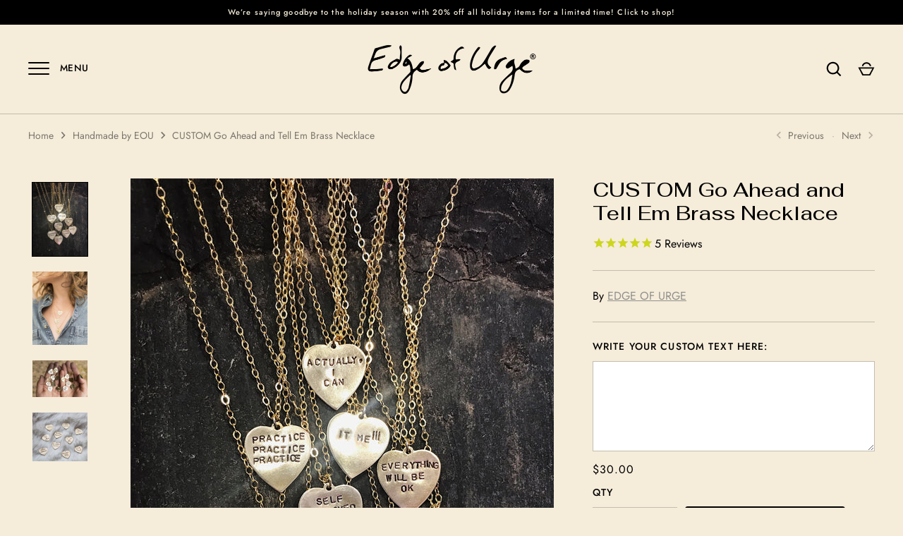

--- FILE ---
content_type: text/html; charset=utf-8
request_url: https://edgeofurge.com/collections/ours-only/products/custom-go-ahead-and-tell-em-necklace-brass
body_size: 33157
content:
<!doctype html>
<html class="no-js" lang="en">
<head>
  <!-- Alchemy 3.1.14 -->

  <link rel="preload" href="//edgeofurge.com/cdn/shop/t/31/assets/styles.css?v=55786314699333878101765320681" as="style">
  <meta charset="utf-8" />
<meta name="viewport" content="width=device-width,initial-scale=1.0" />
<meta http-equiv="X-UA-Compatible" content="IE=edge">

<link rel="preconnect" href="https://cdn.shopify.com" crossorigin>
<link rel="preconnect" href="https://fonts.shopify.com" crossorigin>
<link rel="preconnect" href="https://monorail-edge.shopifysvc.com"><link rel="preload" as="font" href="//edgeofurge.com/cdn/fonts/fahkwang/fahkwang_n5.bd6f0d975c984e0d036950197e6fbdeb072ccb53.woff2" type="font/woff2" crossorigin>
<link rel="preload" as="font" href="//edgeofurge.com/cdn/fonts/jost/jost_n4.d47a1b6347ce4a4c9f437608011273009d91f2b7.woff2" type="font/woff2" crossorigin>
<link rel="preload" as="font" href="//edgeofurge.com/cdn/fonts/jost/jost_n7.921dc18c13fa0b0c94c5e2517ffe06139c3615a3.woff2" type="font/woff2" crossorigin>
<link rel="preload" as="font" href="//edgeofurge.com/cdn/fonts/fahkwang/fahkwang_n5.bd6f0d975c984e0d036950197e6fbdeb072ccb53.woff2" type="font/woff2" crossorigin><link rel="preload" as="font" href="//edgeofurge.com/cdn/fonts/jost/jost_n7.921dc18c13fa0b0c94c5e2517ffe06139c3615a3.woff2" type="font/woff2" crossorigin><link rel="preload" as="font" href="//edgeofurge.com/cdn/fonts/jost/jost_i4.b690098389649750ada222b9763d55796c5283a5.woff2" type="font/woff2" crossorigin><link rel="preload" as="font" href="//edgeofurge.com/cdn/fonts/jost/jost_i7.d8201b854e41e19d7ed9b1a31fe4fe71deea6d3f.woff2" type="font/woff2" crossorigin><link rel="preload" href="//edgeofurge.com/cdn/shop/t/31/assets/vendor.js?v=10864675333366863941650929762" as="script">
<link rel="preload" href="//edgeofurge.com/cdn/shop/t/31/assets/theme.js?v=98886254556695633541650929762" as="script"><link rel="canonical" href="https://edgeofurge.com/products/custom-go-ahead-and-tell-em-necklace-brass" /><link rel="shortcut icon" href="//edgeofurge.com/cdn/shop/files/EOU_Favicon512.png?v=1637441216" type="image/png" /><meta name="description" content="Hand-stamped brass hearts on 18&quot; brass chain! Made to order!  Say what ya want!!! Just enter the desired text in the text box. Not sure what you want to say? Check out some of our best sellers here! If you would like a different chain length, please note the desired length at checkout. Each piece is hand stamped to ord">

  <meta name="theme-color" content="#f5ecda">

  <title>
    CUSTOM Go Ahead and Tell Em Brass Necklace &ndash; Edge of Urge
  </title>

  <meta property="og:site_name" content="Edge of Urge">
<meta property="og:url" content="https://edgeofurge.com/products/custom-go-ahead-and-tell-em-necklace-brass">
<meta property="og:title" content="CUSTOM Go Ahead and Tell Em Brass Necklace">
<meta property="og:type" content="product">
<meta property="og:description" content="Hand-stamped brass hearts on 18&quot; brass chain! Made to order!  Say what ya want!!! Just enter the desired text in the text box. Not sure what you want to say? Check out some of our best sellers here! If you would like a different chain length, please note the desired length at checkout. Each piece is hand stamped to ord"><meta property="og:image" content="http://edgeofurge.com/cdn/shop/products/edge_of_urge_go_ahead_and_tell_em_hand_stamped_necklaces_408ab51a-c29e-48ae-831e-adb61b46738e_1200x1200.jpg?v=1762449910">
  <meta property="og:image:secure_url" content="https://edgeofurge.com/cdn/shop/products/edge_of_urge_go_ahead_and_tell_em_hand_stamped_necklaces_408ab51a-c29e-48ae-831e-adb61b46738e_1200x1200.jpg?v=1762449910">
  <meta property="og:image:width" content="600">
  <meta property="og:image:height" content="800"><meta property="og:price:amount" content="30.00">
  <meta property="og:price:currency" content="USD"><meta name="twitter:card" content="summary_large_image">
<meta name="twitter:title" content="CUSTOM Go Ahead and Tell Em Brass Necklace">
<meta name="twitter:description" content="Hand-stamped brass hearts on 18&quot; brass chain! Made to order!  Say what ya want!!! Just enter the desired text in the text box. Not sure what you want to say? Check out some of our best sellers here! If you would like a different chain length, please note the desired length at checkout. Each piece is hand stamped to ord">


  <link href="//edgeofurge.com/cdn/shop/t/31/assets/styles.css?v=55786314699333878101765320681" rel="stylesheet" type="text/css" media="all" />

  <script>window.performance && window.performance.mark && window.performance.mark('shopify.content_for_header.start');</script><meta name="google-site-verification" content="5FuWKepQwzrws4edKYJ-kIaHVs3ZDs_R5kMw5cFJI-w">
<meta name="facebook-domain-verification" content="9eloczu9th88wcpan82btrb47808nh">
<meta name="facebook-domain-verification" content="ve8olqgrjxv6g7xdv1zbmdvatdtek4">
<meta id="shopify-digital-wallet" name="shopify-digital-wallet" content="/2798023/digital_wallets/dialog">
<meta name="shopify-checkout-api-token" content="44489a0f151b8d6869e408ddb119316b">
<link rel="alternate" type="application/json+oembed" href="https://edgeofurge.com/products/custom-go-ahead-and-tell-em-necklace-brass.oembed">
<script async="async" src="/checkouts/internal/preloads.js?locale=en-US"></script>
<link rel="preconnect" href="https://shop.app" crossorigin="anonymous">
<script async="async" src="https://shop.app/checkouts/internal/preloads.js?locale=en-US&shop_id=2798023" crossorigin="anonymous"></script>
<script id="apple-pay-shop-capabilities" type="application/json">{"shopId":2798023,"countryCode":"US","currencyCode":"USD","merchantCapabilities":["supports3DS"],"merchantId":"gid:\/\/shopify\/Shop\/2798023","merchantName":"Edge of Urge","requiredBillingContactFields":["postalAddress","email","phone"],"requiredShippingContactFields":["postalAddress","email","phone"],"shippingType":"shipping","supportedNetworks":["visa","masterCard","amex","discover","elo","jcb"],"total":{"type":"pending","label":"Edge of Urge","amount":"1.00"},"shopifyPaymentsEnabled":true,"supportsSubscriptions":true}</script>
<script id="shopify-features" type="application/json">{"accessToken":"44489a0f151b8d6869e408ddb119316b","betas":["rich-media-storefront-analytics"],"domain":"edgeofurge.com","predictiveSearch":true,"shopId":2798023,"locale":"en"}</script>
<script>var Shopify = Shopify || {};
Shopify.shop = "jyoungtest.myshopify.com";
Shopify.locale = "en";
Shopify.currency = {"active":"USD","rate":"1.0"};
Shopify.country = "US";
Shopify.theme = {"name":"[Lily] - Alchemy - CRO v1.0.0","id":129826554022,"schema_name":"Alchemy","schema_version":"3.1.14","theme_store_id":657,"role":"main"};
Shopify.theme.handle = "null";
Shopify.theme.style = {"id":null,"handle":null};
Shopify.cdnHost = "edgeofurge.com/cdn";
Shopify.routes = Shopify.routes || {};
Shopify.routes.root = "/";</script>
<script type="module">!function(o){(o.Shopify=o.Shopify||{}).modules=!0}(window);</script>
<script>!function(o){function n(){var o=[];function n(){o.push(Array.prototype.slice.apply(arguments))}return n.q=o,n}var t=o.Shopify=o.Shopify||{};t.loadFeatures=n(),t.autoloadFeatures=n()}(window);</script>
<script>
  window.ShopifyPay = window.ShopifyPay || {};
  window.ShopifyPay.apiHost = "shop.app\/pay";
  window.ShopifyPay.redirectState = null;
</script>
<script id="shop-js-analytics" type="application/json">{"pageType":"product"}</script>
<script defer="defer" async type="module" src="//edgeofurge.com/cdn/shopifycloud/shop-js/modules/v2/client.init-shop-cart-sync_BdyHc3Nr.en.esm.js"></script>
<script defer="defer" async type="module" src="//edgeofurge.com/cdn/shopifycloud/shop-js/modules/v2/chunk.common_Daul8nwZ.esm.js"></script>
<script type="module">
  await import("//edgeofurge.com/cdn/shopifycloud/shop-js/modules/v2/client.init-shop-cart-sync_BdyHc3Nr.en.esm.js");
await import("//edgeofurge.com/cdn/shopifycloud/shop-js/modules/v2/chunk.common_Daul8nwZ.esm.js");

  window.Shopify.SignInWithShop?.initShopCartSync?.({"fedCMEnabled":true,"windoidEnabled":true});

</script>
<script defer="defer" async type="module" src="//edgeofurge.com/cdn/shopifycloud/shop-js/modules/v2/client.payment-terms_MV4M3zvL.en.esm.js"></script>
<script defer="defer" async type="module" src="//edgeofurge.com/cdn/shopifycloud/shop-js/modules/v2/chunk.common_Daul8nwZ.esm.js"></script>
<script defer="defer" async type="module" src="//edgeofurge.com/cdn/shopifycloud/shop-js/modules/v2/chunk.modal_CQq8HTM6.esm.js"></script>
<script type="module">
  await import("//edgeofurge.com/cdn/shopifycloud/shop-js/modules/v2/client.payment-terms_MV4M3zvL.en.esm.js");
await import("//edgeofurge.com/cdn/shopifycloud/shop-js/modules/v2/chunk.common_Daul8nwZ.esm.js");
await import("//edgeofurge.com/cdn/shopifycloud/shop-js/modules/v2/chunk.modal_CQq8HTM6.esm.js");

  
</script>
<script>
  window.Shopify = window.Shopify || {};
  if (!window.Shopify.featureAssets) window.Shopify.featureAssets = {};
  window.Shopify.featureAssets['shop-js'] = {"shop-cart-sync":["modules/v2/client.shop-cart-sync_QYOiDySF.en.esm.js","modules/v2/chunk.common_Daul8nwZ.esm.js"],"init-fed-cm":["modules/v2/client.init-fed-cm_DchLp9rc.en.esm.js","modules/v2/chunk.common_Daul8nwZ.esm.js"],"shop-button":["modules/v2/client.shop-button_OV7bAJc5.en.esm.js","modules/v2/chunk.common_Daul8nwZ.esm.js"],"init-windoid":["modules/v2/client.init-windoid_DwxFKQ8e.en.esm.js","modules/v2/chunk.common_Daul8nwZ.esm.js"],"shop-cash-offers":["modules/v2/client.shop-cash-offers_DWtL6Bq3.en.esm.js","modules/v2/chunk.common_Daul8nwZ.esm.js","modules/v2/chunk.modal_CQq8HTM6.esm.js"],"shop-toast-manager":["modules/v2/client.shop-toast-manager_CX9r1SjA.en.esm.js","modules/v2/chunk.common_Daul8nwZ.esm.js"],"init-shop-email-lookup-coordinator":["modules/v2/client.init-shop-email-lookup-coordinator_UhKnw74l.en.esm.js","modules/v2/chunk.common_Daul8nwZ.esm.js"],"pay-button":["modules/v2/client.pay-button_DzxNnLDY.en.esm.js","modules/v2/chunk.common_Daul8nwZ.esm.js"],"avatar":["modules/v2/client.avatar_BTnouDA3.en.esm.js"],"init-shop-cart-sync":["modules/v2/client.init-shop-cart-sync_BdyHc3Nr.en.esm.js","modules/v2/chunk.common_Daul8nwZ.esm.js"],"shop-login-button":["modules/v2/client.shop-login-button_D8B466_1.en.esm.js","modules/v2/chunk.common_Daul8nwZ.esm.js","modules/v2/chunk.modal_CQq8HTM6.esm.js"],"init-customer-accounts-sign-up":["modules/v2/client.init-customer-accounts-sign-up_C8fpPm4i.en.esm.js","modules/v2/client.shop-login-button_D8B466_1.en.esm.js","modules/v2/chunk.common_Daul8nwZ.esm.js","modules/v2/chunk.modal_CQq8HTM6.esm.js"],"init-shop-for-new-customer-accounts":["modules/v2/client.init-shop-for-new-customer-accounts_CVTO0Ztu.en.esm.js","modules/v2/client.shop-login-button_D8B466_1.en.esm.js","modules/v2/chunk.common_Daul8nwZ.esm.js","modules/v2/chunk.modal_CQq8HTM6.esm.js"],"init-customer-accounts":["modules/v2/client.init-customer-accounts_dRgKMfrE.en.esm.js","modules/v2/client.shop-login-button_D8B466_1.en.esm.js","modules/v2/chunk.common_Daul8nwZ.esm.js","modules/v2/chunk.modal_CQq8HTM6.esm.js"],"shop-follow-button":["modules/v2/client.shop-follow-button_CkZpjEct.en.esm.js","modules/v2/chunk.common_Daul8nwZ.esm.js","modules/v2/chunk.modal_CQq8HTM6.esm.js"],"lead-capture":["modules/v2/client.lead-capture_BntHBhfp.en.esm.js","modules/v2/chunk.common_Daul8nwZ.esm.js","modules/v2/chunk.modal_CQq8HTM6.esm.js"],"checkout-modal":["modules/v2/client.checkout-modal_CfxcYbTm.en.esm.js","modules/v2/chunk.common_Daul8nwZ.esm.js","modules/v2/chunk.modal_CQq8HTM6.esm.js"],"shop-login":["modules/v2/client.shop-login_Da4GZ2H6.en.esm.js","modules/v2/chunk.common_Daul8nwZ.esm.js","modules/v2/chunk.modal_CQq8HTM6.esm.js"],"payment-terms":["modules/v2/client.payment-terms_MV4M3zvL.en.esm.js","modules/v2/chunk.common_Daul8nwZ.esm.js","modules/v2/chunk.modal_CQq8HTM6.esm.js"]};
</script>
<script>(function() {
  var isLoaded = false;
  function asyncLoad() {
    if (isLoaded) return;
    isLoaded = true;
    var urls = ["\/\/d1liekpayvooaz.cloudfront.net\/apps\/customizery\/customizery.js?shop=jyoungtest.myshopify.com","https:\/\/chimpstatic.com\/mcjs-connected\/js\/users\/ee4deb0448a4f9fa9255e94b7\/0fc4c6981fffd1372e785fc89.js?shop=jyoungtest.myshopify.com","https:\/\/upsellproductaddons.com\/main.bundle.5d7b3c7054f5716ec06e.js?shop=jyoungtest.myshopify.com","https:\/\/cdn1.stamped.io\/files\/widget.min.js?shop=jyoungtest.myshopify.com","https:\/\/cdn.nfcube.com\/instafeed-3265fac7894fa720341a5915e965b463.js?shop=jyoungtest.myshopify.com","https:\/\/jsappcdn.hikeorders.com\/main\/assets\/js\/hko-accessibility.min.js?widgetId=YIhHzCy3vGxo\u0026shop=jyoungtest.myshopify.com","https:\/\/shopify-widget.route.com\/shopify.widget.js?shop=jyoungtest.myshopify.com","https:\/\/cdn.hextom.com\/js\/freeshippingbar.js?shop=jyoungtest.myshopify.com","https:\/\/cdn.hextom.com\/js\/quickannouncementbar.js?shop=jyoungtest.myshopify.com","https:\/\/cdn-spurit.com\/all-apps\/checker.js?shop=jyoungtest.myshopify.com","https:\/\/cdn-spurit.com\/all-apps\/thank-you-pao-page.js?shop=jyoungtest.myshopify.com"];
    for (var i = 0; i < urls.length; i++) {
      var s = document.createElement('script');
      s.type = 'text/javascript';
      s.async = true;
      s.src = urls[i];
      var x = document.getElementsByTagName('script')[0];
      x.parentNode.insertBefore(s, x);
    }
  };
  if(window.attachEvent) {
    window.attachEvent('onload', asyncLoad);
  } else {
    window.addEventListener('load', asyncLoad, false);
  }
})();</script>
<script id="__st">var __st={"a":2798023,"offset":-18000,"reqid":"a2c22c63-6de2-4ba1-9c81-cad1ef946cc0-1768994259","pageurl":"edgeofurge.com\/collections\/ours-only\/products\/custom-go-ahead-and-tell-em-necklace-brass","u":"17b1a6959082","p":"product","rtyp":"product","rid":7330031665318};</script>
<script>window.ShopifyPaypalV4VisibilityTracking = true;</script>
<script id="captcha-bootstrap">!function(){'use strict';const t='contact',e='account',n='new_comment',o=[[t,t],['blogs',n],['comments',n],[t,'customer']],c=[[e,'customer_login'],[e,'guest_login'],[e,'recover_customer_password'],[e,'create_customer']],r=t=>t.map((([t,e])=>`form[action*='/${t}']:not([data-nocaptcha='true']) input[name='form_type'][value='${e}']`)).join(','),a=t=>()=>t?[...document.querySelectorAll(t)].map((t=>t.form)):[];function s(){const t=[...o],e=r(t);return a(e)}const i='password',u='form_key',d=['recaptcha-v3-token','g-recaptcha-response','h-captcha-response',i],f=()=>{try{return window.sessionStorage}catch{return}},m='__shopify_v',_=t=>t.elements[u];function p(t,e,n=!1){try{const o=window.sessionStorage,c=JSON.parse(o.getItem(e)),{data:r}=function(t){const{data:e,action:n}=t;return t[m]||n?{data:e,action:n}:{data:t,action:n}}(c);for(const[e,n]of Object.entries(r))t.elements[e]&&(t.elements[e].value=n);n&&o.removeItem(e)}catch(o){console.error('form repopulation failed',{error:o})}}const l='form_type',E='cptcha';function T(t){t.dataset[E]=!0}const w=window,h=w.document,L='Shopify',v='ce_forms',y='captcha';let A=!1;((t,e)=>{const n=(g='f06e6c50-85a8-45c8-87d0-21a2b65856fe',I='https://cdn.shopify.com/shopifycloud/storefront-forms-hcaptcha/ce_storefront_forms_captcha_hcaptcha.v1.5.2.iife.js',D={infoText:'Protected by hCaptcha',privacyText:'Privacy',termsText:'Terms'},(t,e,n)=>{const o=w[L][v],c=o.bindForm;if(c)return c(t,g,e,D).then(n);var r;o.q.push([[t,g,e,D],n]),r=I,A||(h.body.append(Object.assign(h.createElement('script'),{id:'captcha-provider',async:!0,src:r})),A=!0)});var g,I,D;w[L]=w[L]||{},w[L][v]=w[L][v]||{},w[L][v].q=[],w[L][y]=w[L][y]||{},w[L][y].protect=function(t,e){n(t,void 0,e),T(t)},Object.freeze(w[L][y]),function(t,e,n,w,h,L){const[v,y,A,g]=function(t,e,n){const i=e?o:[],u=t?c:[],d=[...i,...u],f=r(d),m=r(i),_=r(d.filter((([t,e])=>n.includes(e))));return[a(f),a(m),a(_),s()]}(w,h,L),I=t=>{const e=t.target;return e instanceof HTMLFormElement?e:e&&e.form},D=t=>v().includes(t);t.addEventListener('submit',(t=>{const e=I(t);if(!e)return;const n=D(e)&&!e.dataset.hcaptchaBound&&!e.dataset.recaptchaBound,o=_(e),c=g().includes(e)&&(!o||!o.value);(n||c)&&t.preventDefault(),c&&!n&&(function(t){try{if(!f())return;!function(t){const e=f();if(!e)return;const n=_(t);if(!n)return;const o=n.value;o&&e.removeItem(o)}(t);const e=Array.from(Array(32),(()=>Math.random().toString(36)[2])).join('');!function(t,e){_(t)||t.append(Object.assign(document.createElement('input'),{type:'hidden',name:u})),t.elements[u].value=e}(t,e),function(t,e){const n=f();if(!n)return;const o=[...t.querySelectorAll(`input[type='${i}']`)].map((({name:t})=>t)),c=[...d,...o],r={};for(const[a,s]of new FormData(t).entries())c.includes(a)||(r[a]=s);n.setItem(e,JSON.stringify({[m]:1,action:t.action,data:r}))}(t,e)}catch(e){console.error('failed to persist form',e)}}(e),e.submit())}));const S=(t,e)=>{t&&!t.dataset[E]&&(n(t,e.some((e=>e===t))),T(t))};for(const o of['focusin','change'])t.addEventListener(o,(t=>{const e=I(t);D(e)&&S(e,y())}));const B=e.get('form_key'),M=e.get(l),P=B&&M;t.addEventListener('DOMContentLoaded',(()=>{const t=y();if(P)for(const e of t)e.elements[l].value===M&&p(e,B);[...new Set([...A(),...v().filter((t=>'true'===t.dataset.shopifyCaptcha))])].forEach((e=>S(e,t)))}))}(h,new URLSearchParams(w.location.search),n,t,e,['guest_login'])})(!0,!0)}();</script>
<script integrity="sha256-4kQ18oKyAcykRKYeNunJcIwy7WH5gtpwJnB7kiuLZ1E=" data-source-attribution="shopify.loadfeatures" defer="defer" src="//edgeofurge.com/cdn/shopifycloud/storefront/assets/storefront/load_feature-a0a9edcb.js" crossorigin="anonymous"></script>
<script crossorigin="anonymous" defer="defer" src="//edgeofurge.com/cdn/shopifycloud/storefront/assets/shopify_pay/storefront-65b4c6d7.js?v=20250812"></script>
<script data-source-attribution="shopify.dynamic_checkout.dynamic.init">var Shopify=Shopify||{};Shopify.PaymentButton=Shopify.PaymentButton||{isStorefrontPortableWallets:!0,init:function(){window.Shopify.PaymentButton.init=function(){};var t=document.createElement("script");t.src="https://edgeofurge.com/cdn/shopifycloud/portable-wallets/latest/portable-wallets.en.js",t.type="module",document.head.appendChild(t)}};
</script>
<script data-source-attribution="shopify.dynamic_checkout.buyer_consent">
  function portableWalletsHideBuyerConsent(e){var t=document.getElementById("shopify-buyer-consent"),n=document.getElementById("shopify-subscription-policy-button");t&&n&&(t.classList.add("hidden"),t.setAttribute("aria-hidden","true"),n.removeEventListener("click",e))}function portableWalletsShowBuyerConsent(e){var t=document.getElementById("shopify-buyer-consent"),n=document.getElementById("shopify-subscription-policy-button");t&&n&&(t.classList.remove("hidden"),t.removeAttribute("aria-hidden"),n.addEventListener("click",e))}window.Shopify?.PaymentButton&&(window.Shopify.PaymentButton.hideBuyerConsent=portableWalletsHideBuyerConsent,window.Shopify.PaymentButton.showBuyerConsent=portableWalletsShowBuyerConsent);
</script>
<script data-source-attribution="shopify.dynamic_checkout.cart.bootstrap">document.addEventListener("DOMContentLoaded",(function(){function t(){return document.querySelector("shopify-accelerated-checkout-cart, shopify-accelerated-checkout")}if(t())Shopify.PaymentButton.init();else{new MutationObserver((function(e,n){t()&&(Shopify.PaymentButton.init(),n.disconnect())})).observe(document.body,{childList:!0,subtree:!0})}}));
</script>
<link id="shopify-accelerated-checkout-styles" rel="stylesheet" media="screen" href="https://edgeofurge.com/cdn/shopifycloud/portable-wallets/latest/accelerated-checkout-backwards-compat.css" crossorigin="anonymous">
<style id="shopify-accelerated-checkout-cart">
        #shopify-buyer-consent {
  margin-top: 1em;
  display: inline-block;
  width: 100%;
}

#shopify-buyer-consent.hidden {
  display: none;
}

#shopify-subscription-policy-button {
  background: none;
  border: none;
  padding: 0;
  text-decoration: underline;
  font-size: inherit;
  cursor: pointer;
}

#shopify-subscription-policy-button::before {
  box-shadow: none;
}

      </style>
<script id="sections-script" data-sections="product-recommendations" defer="defer" src="//edgeofurge.com/cdn/shop/t/31/compiled_assets/scripts.js?v=31197"></script>
<script>window.performance && window.performance.mark && window.performance.mark('shopify.content_for_header.end');</script>

   <script src="//edgeofurge.com/cdn/shop/t/31/assets/jquery.min.js?v=3768112701670833061650929758"></script>
  <script>
    document.documentElement.className = document.documentElement.className.replace('no-js', 'js');
    window.theme = window.theme || {};
    theme.money_format = "${{amount}}";
    theme.money_container = '.theme-money';
    window.lazySizesConfig = window.lazySizesConfig || {
      expFactor: 2.0
    };
    theme.strings = {
      previous: "Previous",
      next: "Next",
      close: "Close",
      imageSlider: "Image slider",
      addressError: "Error looking up that address",
      addressNoResults: "No results for that address",
      addressQueryLimit: "You have exceeded the Google API usage limit. Consider upgrading to a \u003ca href=\"https:\/\/developers.google.com\/maps\/premium\/usage-limits\"\u003ePremium Plan\u003c\/a\u003e.",
      authError: "There was a problem authenticating your Google Maps API Key.",
      priceNonExistent: "Unavailable",
      buttonDefault: "Add to Cart",
      buttonNoStock: "Sold out",
      buttonNoVariant: "Unavailable",
      onlyXLeft: "[[ quantity ]] in stock",
      products_product_unit_price_separator: " \/ ",
      productsListingFrom: "From",
      searchResultsPages: "Pages",
      searchSeeAll: "See all results",
      cartTermsConfirmation: "You must agree to the terms and conditions before continuing.",
      addingToCart: "Adding",
      addedToCart: "Added to cart"
    };
    theme.routes = {
      search_url: '/search',
      cart_url: '/cart',
      cart_add_url: '/cart/add'
    };
    theme.settings = {
      enable_size_chart: false,
      enable_dynamic_availability: true
    };
    theme.enableOverlapTransition = false;
    theme.productImageAlign = true;

    theme.checkForBannerBehindHeader = function() {
      var bodyClasses = document.body.classList;
      var elBanner = document.querySelector('.banner-under-header');

      if (elBanner) {
        bodyClasses.add('has-banner');
        bodyClasses.remove('has-text-banner', 'show-contrast-logo', 'no-banner');

        if (document.querySelector('.pageheader__contents--overlap')) {
          bodyClasses.add('header-overlapping');
        }
      } else {
        var elTextBanner = document.querySelector('.feature-page-title');
        bodyClasses.remove('has-banner');
        
        if (elTextBanner) {
          

          bodyClasses.add('has-text-banner');
        } else {
          bodyClasses.add('no-banner');
        }
      }
    }
  </script>
<!-- BEGIN app block: shopify://apps/klaviyo-email-marketing-sms/blocks/klaviyo-onsite-embed/2632fe16-c075-4321-a88b-50b567f42507 -->












  <script async src="https://static.klaviyo.com/onsite/js/UXpxNV/klaviyo.js?company_id=UXpxNV"></script>
  <script>!function(){if(!window.klaviyo){window._klOnsite=window._klOnsite||[];try{window.klaviyo=new Proxy({},{get:function(n,i){return"push"===i?function(){var n;(n=window._klOnsite).push.apply(n,arguments)}:function(){for(var n=arguments.length,o=new Array(n),w=0;w<n;w++)o[w]=arguments[w];var t="function"==typeof o[o.length-1]?o.pop():void 0,e=new Promise((function(n){window._klOnsite.push([i].concat(o,[function(i){t&&t(i),n(i)}]))}));return e}}})}catch(n){window.klaviyo=window.klaviyo||[],window.klaviyo.push=function(){var n;(n=window._klOnsite).push.apply(n,arguments)}}}}();</script>

  
    <script id="viewed_product">
      if (item == null) {
        var _learnq = _learnq || [];

        var MetafieldReviews = null
        var MetafieldYotpoRating = null
        var MetafieldYotpoCount = null
        var MetafieldLooxRating = null
        var MetafieldLooxCount = null
        var okendoProduct = null
        var okendoProductReviewCount = null
        var okendoProductReviewAverageValue = null
        try {
          // The following fields are used for Customer Hub recently viewed in order to add reviews.
          // This information is not part of __kla_viewed. Instead, it is part of __kla_viewed_reviewed_items
          MetafieldReviews = {"rating":{"scale_min":"1.0","scale_max":"5.0","value":"5.0"},"rating_count":3};
          MetafieldYotpoRating = null
          MetafieldYotpoCount = null
          MetafieldLooxRating = null
          MetafieldLooxCount = null

          okendoProduct = null
          // If the okendo metafield is not legacy, it will error, which then requires the new json formatted data
          if (okendoProduct && 'error' in okendoProduct) {
            okendoProduct = null
          }
          okendoProductReviewCount = okendoProduct ? okendoProduct.reviewCount : null
          okendoProductReviewAverageValue = okendoProduct ? okendoProduct.reviewAverageValue : null
        } catch (error) {
          console.error('Error in Klaviyo onsite reviews tracking:', error);
        }

        var item = {
          Name: "CUSTOM Go Ahead and Tell Em Brass Necklace",
          ProductID: 7330031665318,
          Categories: ["5 stars!","All Products  EXCEPT UP Alcohol","All products EXCEPT \"excluded from sale\"","All products EXCEPT alcohol and donations","All products EXCEPT alcohol and sale","Best Sellers","Custom Gifts","Don't take offline","Edge of Urge","EOU Made","For Accessorizing","Gift Ideas","Gifts $50 and under","Hand Stamped by EOU","Handmade by EOU","Jewelry","Klaviyo - Best Sellers","Make It Yours","Negative-Allowed","OURS ONLY","Sale Exception Testing","Under $50","UNISEXY","WE MAKE IT HERE","Woman Owned","Women's","Women's Accessories"],
          ImageURL: "https://edgeofurge.com/cdn/shop/products/edge_of_urge_go_ahead_and_tell_em_hand_stamped_necklaces_408ab51a-c29e-48ae-831e-adb61b46738e_grande.jpg?v=1762449910",
          URL: "https://edgeofurge.com/products/custom-go-ahead-and-tell-em-necklace-brass",
          Brand: "EDGE OF URGE",
          Price: "$30.00",
          Value: "30.00",
          CompareAtPrice: "$0.00"
        };
        _learnq.push(['track', 'Viewed Product', item]);
        _learnq.push(['trackViewedItem', {
          Title: item.Name,
          ItemId: item.ProductID,
          Categories: item.Categories,
          ImageUrl: item.ImageURL,
          Url: item.URL,
          Metadata: {
            Brand: item.Brand,
            Price: item.Price,
            Value: item.Value,
            CompareAtPrice: item.CompareAtPrice
          },
          metafields:{
            reviews: MetafieldReviews,
            yotpo:{
              rating: MetafieldYotpoRating,
              count: MetafieldYotpoCount,
            },
            loox:{
              rating: MetafieldLooxRating,
              count: MetafieldLooxCount,
            },
            okendo: {
              rating: okendoProductReviewAverageValue,
              count: okendoProductReviewCount,
            }
          }
        }]);
      }
    </script>
  




  <script>
    window.klaviyoReviewsProductDesignMode = false
  </script>







<!-- END app block --><link href="https://monorail-edge.shopifysvc.com" rel="dns-prefetch">
<script>(function(){if ("sendBeacon" in navigator && "performance" in window) {try {var session_token_from_headers = performance.getEntriesByType('navigation')[0].serverTiming.find(x => x.name == '_s').description;} catch {var session_token_from_headers = undefined;}var session_cookie_matches = document.cookie.match(/_shopify_s=([^;]*)/);var session_token_from_cookie = session_cookie_matches && session_cookie_matches.length === 2 ? session_cookie_matches[1] : "";var session_token = session_token_from_headers || session_token_from_cookie || "";function handle_abandonment_event(e) {var entries = performance.getEntries().filter(function(entry) {return /monorail-edge.shopifysvc.com/.test(entry.name);});if (!window.abandonment_tracked && entries.length === 0) {window.abandonment_tracked = true;var currentMs = Date.now();var navigation_start = performance.timing.navigationStart;var payload = {shop_id: 2798023,url: window.location.href,navigation_start,duration: currentMs - navigation_start,session_token,page_type: "product"};window.navigator.sendBeacon("https://monorail-edge.shopifysvc.com/v1/produce", JSON.stringify({schema_id: "online_store_buyer_site_abandonment/1.1",payload: payload,metadata: {event_created_at_ms: currentMs,event_sent_at_ms: currentMs}}));}}window.addEventListener('pagehide', handle_abandonment_event);}}());</script>
<script id="web-pixels-manager-setup">(function e(e,d,r,n,o){if(void 0===o&&(o={}),!Boolean(null===(a=null===(i=window.Shopify)||void 0===i?void 0:i.analytics)||void 0===a?void 0:a.replayQueue)){var i,a;window.Shopify=window.Shopify||{};var t=window.Shopify;t.analytics=t.analytics||{};var s=t.analytics;s.replayQueue=[],s.publish=function(e,d,r){return s.replayQueue.push([e,d,r]),!0};try{self.performance.mark("wpm:start")}catch(e){}var l=function(){var e={modern:/Edge?\/(1{2}[4-9]|1[2-9]\d|[2-9]\d{2}|\d{4,})\.\d+(\.\d+|)|Firefox\/(1{2}[4-9]|1[2-9]\d|[2-9]\d{2}|\d{4,})\.\d+(\.\d+|)|Chrom(ium|e)\/(9{2}|\d{3,})\.\d+(\.\d+|)|(Maci|X1{2}).+ Version\/(15\.\d+|(1[6-9]|[2-9]\d|\d{3,})\.\d+)([,.]\d+|)( \(\w+\)|)( Mobile\/\w+|) Safari\/|Chrome.+OPR\/(9{2}|\d{3,})\.\d+\.\d+|(CPU[ +]OS|iPhone[ +]OS|CPU[ +]iPhone|CPU IPhone OS|CPU iPad OS)[ +]+(15[._]\d+|(1[6-9]|[2-9]\d|\d{3,})[._]\d+)([._]\d+|)|Android:?[ /-](13[3-9]|1[4-9]\d|[2-9]\d{2}|\d{4,})(\.\d+|)(\.\d+|)|Android.+Firefox\/(13[5-9]|1[4-9]\d|[2-9]\d{2}|\d{4,})\.\d+(\.\d+|)|Android.+Chrom(ium|e)\/(13[3-9]|1[4-9]\d|[2-9]\d{2}|\d{4,})\.\d+(\.\d+|)|SamsungBrowser\/([2-9]\d|\d{3,})\.\d+/,legacy:/Edge?\/(1[6-9]|[2-9]\d|\d{3,})\.\d+(\.\d+|)|Firefox\/(5[4-9]|[6-9]\d|\d{3,})\.\d+(\.\d+|)|Chrom(ium|e)\/(5[1-9]|[6-9]\d|\d{3,})\.\d+(\.\d+|)([\d.]+$|.*Safari\/(?![\d.]+ Edge\/[\d.]+$))|(Maci|X1{2}).+ Version\/(10\.\d+|(1[1-9]|[2-9]\d|\d{3,})\.\d+)([,.]\d+|)( \(\w+\)|)( Mobile\/\w+|) Safari\/|Chrome.+OPR\/(3[89]|[4-9]\d|\d{3,})\.\d+\.\d+|(CPU[ +]OS|iPhone[ +]OS|CPU[ +]iPhone|CPU IPhone OS|CPU iPad OS)[ +]+(10[._]\d+|(1[1-9]|[2-9]\d|\d{3,})[._]\d+)([._]\d+|)|Android:?[ /-](13[3-9]|1[4-9]\d|[2-9]\d{2}|\d{4,})(\.\d+|)(\.\d+|)|Mobile Safari.+OPR\/([89]\d|\d{3,})\.\d+\.\d+|Android.+Firefox\/(13[5-9]|1[4-9]\d|[2-9]\d{2}|\d{4,})\.\d+(\.\d+|)|Android.+Chrom(ium|e)\/(13[3-9]|1[4-9]\d|[2-9]\d{2}|\d{4,})\.\d+(\.\d+|)|Android.+(UC? ?Browser|UCWEB|U3)[ /]?(15\.([5-9]|\d{2,})|(1[6-9]|[2-9]\d|\d{3,})\.\d+)\.\d+|SamsungBrowser\/(5\.\d+|([6-9]|\d{2,})\.\d+)|Android.+MQ{2}Browser\/(14(\.(9|\d{2,})|)|(1[5-9]|[2-9]\d|\d{3,})(\.\d+|))(\.\d+|)|K[Aa][Ii]OS\/(3\.\d+|([4-9]|\d{2,})\.\d+)(\.\d+|)/},d=e.modern,r=e.legacy,n=navigator.userAgent;return n.match(d)?"modern":n.match(r)?"legacy":"unknown"}(),u="modern"===l?"modern":"legacy",c=(null!=n?n:{modern:"",legacy:""})[u],f=function(e){return[e.baseUrl,"/wpm","/b",e.hashVersion,"modern"===e.buildTarget?"m":"l",".js"].join("")}({baseUrl:d,hashVersion:r,buildTarget:u}),m=function(e){var d=e.version,r=e.bundleTarget,n=e.surface,o=e.pageUrl,i=e.monorailEndpoint;return{emit:function(e){var a=e.status,t=e.errorMsg,s=(new Date).getTime(),l=JSON.stringify({metadata:{event_sent_at_ms:s},events:[{schema_id:"web_pixels_manager_load/3.1",payload:{version:d,bundle_target:r,page_url:o,status:a,surface:n,error_msg:t},metadata:{event_created_at_ms:s}}]});if(!i)return console&&console.warn&&console.warn("[Web Pixels Manager] No Monorail endpoint provided, skipping logging."),!1;try{return self.navigator.sendBeacon.bind(self.navigator)(i,l)}catch(e){}var u=new XMLHttpRequest;try{return u.open("POST",i,!0),u.setRequestHeader("Content-Type","text/plain"),u.send(l),!0}catch(e){return console&&console.warn&&console.warn("[Web Pixels Manager] Got an unhandled error while logging to Monorail."),!1}}}}({version:r,bundleTarget:l,surface:e.surface,pageUrl:self.location.href,monorailEndpoint:e.monorailEndpoint});try{o.browserTarget=l,function(e){var d=e.src,r=e.async,n=void 0===r||r,o=e.onload,i=e.onerror,a=e.sri,t=e.scriptDataAttributes,s=void 0===t?{}:t,l=document.createElement("script"),u=document.querySelector("head"),c=document.querySelector("body");if(l.async=n,l.src=d,a&&(l.integrity=a,l.crossOrigin="anonymous"),s)for(var f in s)if(Object.prototype.hasOwnProperty.call(s,f))try{l.dataset[f]=s[f]}catch(e){}if(o&&l.addEventListener("load",o),i&&l.addEventListener("error",i),u)u.appendChild(l);else{if(!c)throw new Error("Did not find a head or body element to append the script");c.appendChild(l)}}({src:f,async:!0,onload:function(){if(!function(){var e,d;return Boolean(null===(d=null===(e=window.Shopify)||void 0===e?void 0:e.analytics)||void 0===d?void 0:d.initialized)}()){var d=window.webPixelsManager.init(e)||void 0;if(d){var r=window.Shopify.analytics;r.replayQueue.forEach((function(e){var r=e[0],n=e[1],o=e[2];d.publishCustomEvent(r,n,o)})),r.replayQueue=[],r.publish=d.publishCustomEvent,r.visitor=d.visitor,r.initialized=!0}}},onerror:function(){return m.emit({status:"failed",errorMsg:"".concat(f," has failed to load")})},sri:function(e){var d=/^sha384-[A-Za-z0-9+/=]+$/;return"string"==typeof e&&d.test(e)}(c)?c:"",scriptDataAttributes:o}),m.emit({status:"loading"})}catch(e){m.emit({status:"failed",errorMsg:(null==e?void 0:e.message)||"Unknown error"})}}})({shopId: 2798023,storefrontBaseUrl: "https://edgeofurge.com",extensionsBaseUrl: "https://extensions.shopifycdn.com/cdn/shopifycloud/web-pixels-manager",monorailEndpoint: "https://monorail-edge.shopifysvc.com/unstable/produce_batch",surface: "storefront-renderer",enabledBetaFlags: ["2dca8a86"],webPixelsConfigList: [{"id":"1647771814","configuration":"{\"accountID\":\"UXpxNV\",\"webPixelConfig\":\"eyJlbmFibGVBZGRlZFRvQ2FydEV2ZW50cyI6IHRydWV9\"}","eventPayloadVersion":"v1","runtimeContext":"STRICT","scriptVersion":"524f6c1ee37bacdca7657a665bdca589","type":"APP","apiClientId":123074,"privacyPurposes":["ANALYTICS","MARKETING"],"dataSharingAdjustments":{"protectedCustomerApprovalScopes":["read_customer_address","read_customer_email","read_customer_name","read_customer_personal_data","read_customer_phone"]}},{"id":"656375974","configuration":"{\"config\":\"{\\\"google_tag_ids\\\":[\\\"G-TMVBLT4GQZ\\\",\\\"AW-475546638\\\",\\\"GT-TQLK3FH\\\"],\\\"target_country\\\":\\\"US\\\",\\\"gtag_events\\\":[{\\\"type\\\":\\\"begin_checkout\\\",\\\"action_label\\\":[\\\"G-TMVBLT4GQZ\\\",\\\"AW-475546638\\\/4l0OCL-D964DEI6I4eIB\\\"]},{\\\"type\\\":\\\"search\\\",\\\"action_label\\\":[\\\"G-TMVBLT4GQZ\\\",\\\"AW-475546638\\\/YRIaCMKD964DEI6I4eIB\\\"]},{\\\"type\\\":\\\"view_item\\\",\\\"action_label\\\":[\\\"G-TMVBLT4GQZ\\\",\\\"AW-475546638\\\/Ud_HCLmD964DEI6I4eIB\\\",\\\"MC-YS5Y5C33VH\\\"]},{\\\"type\\\":\\\"purchase\\\",\\\"action_label\\\":[\\\"G-TMVBLT4GQZ\\\",\\\"AW-475546638\\\/uNamCLaD964DEI6I4eIB\\\",\\\"MC-YS5Y5C33VH\\\",\\\"AW-475546638\\\/4tcmCMTIn_YBEI6I4eIB\\\"]},{\\\"type\\\":\\\"page_view\\\",\\\"action_label\\\":[\\\"G-TMVBLT4GQZ\\\",\\\"AW-475546638\\\/y4rFCLOD964DEI6I4eIB\\\",\\\"MC-YS5Y5C33VH\\\"]},{\\\"type\\\":\\\"add_payment_info\\\",\\\"action_label\\\":[\\\"G-TMVBLT4GQZ\\\",\\\"AW-475546638\\\/KtTECMWD964DEI6I4eIB\\\"]},{\\\"type\\\":\\\"add_to_cart\\\",\\\"action_label\\\":[\\\"G-TMVBLT4GQZ\\\",\\\"AW-475546638\\\/_l-9CLyD964DEI6I4eIB\\\"]}],\\\"enable_monitoring_mode\\\":false}\"}","eventPayloadVersion":"v1","runtimeContext":"OPEN","scriptVersion":"b2a88bafab3e21179ed38636efcd8a93","type":"APP","apiClientId":1780363,"privacyPurposes":[],"dataSharingAdjustments":{"protectedCustomerApprovalScopes":["read_customer_address","read_customer_email","read_customer_name","read_customer_personal_data","read_customer_phone"]}},{"id":"372113574","configuration":"{\"shopDomain\":\"jyoungtest.myshopify.com\"}","eventPayloadVersion":"v1","runtimeContext":"STRICT","scriptVersion":"7f2de0ecb6b420d2fa07cf04a37a4dbf","type":"APP","apiClientId":2436932,"privacyPurposes":["ANALYTICS","MARKETING","SALE_OF_DATA"],"dataSharingAdjustments":{"protectedCustomerApprovalScopes":["read_customer_address","read_customer_email","read_customer_personal_data"]}},{"id":"219250854","configuration":"{\"pixel_id\":\"2223810664556706\",\"pixel_type\":\"facebook_pixel\",\"metaapp_system_user_token\":\"-\"}","eventPayloadVersion":"v1","runtimeContext":"OPEN","scriptVersion":"ca16bc87fe92b6042fbaa3acc2fbdaa6","type":"APP","apiClientId":2329312,"privacyPurposes":["ANALYTICS","MARKETING","SALE_OF_DATA"],"dataSharingAdjustments":{"protectedCustomerApprovalScopes":["read_customer_address","read_customer_email","read_customer_name","read_customer_personal_data","read_customer_phone"]}},{"id":"64258214","configuration":"{\"tagID\":\"2614142026702\"}","eventPayloadVersion":"v1","runtimeContext":"STRICT","scriptVersion":"18031546ee651571ed29edbe71a3550b","type":"APP","apiClientId":3009811,"privacyPurposes":["ANALYTICS","MARKETING","SALE_OF_DATA"],"dataSharingAdjustments":{"protectedCustomerApprovalScopes":["read_customer_address","read_customer_email","read_customer_name","read_customer_personal_data","read_customer_phone"]}},{"id":"shopify-app-pixel","configuration":"{}","eventPayloadVersion":"v1","runtimeContext":"STRICT","scriptVersion":"0450","apiClientId":"shopify-pixel","type":"APP","privacyPurposes":["ANALYTICS","MARKETING"]},{"id":"shopify-custom-pixel","eventPayloadVersion":"v1","runtimeContext":"LAX","scriptVersion":"0450","apiClientId":"shopify-pixel","type":"CUSTOM","privacyPurposes":["ANALYTICS","MARKETING"]}],isMerchantRequest: false,initData: {"shop":{"name":"Edge of Urge","paymentSettings":{"currencyCode":"USD"},"myshopifyDomain":"jyoungtest.myshopify.com","countryCode":"US","storefrontUrl":"https:\/\/edgeofurge.com"},"customer":null,"cart":null,"checkout":null,"productVariants":[{"price":{"amount":30.0,"currencyCode":"USD"},"product":{"title":"CUSTOM Go Ahead and Tell Em Brass Necklace","vendor":"EDGE OF URGE","id":"7330031665318","untranslatedTitle":"CUSTOM Go Ahead and Tell Em Brass Necklace","url":"\/products\/custom-go-ahead-and-tell-em-necklace-brass","type":"Jewelry - Hand Stamped"},"id":"42475880775846","image":{"src":"\/\/edgeofurge.com\/cdn\/shop\/products\/edge_of_urge_go_ahead_and_tell_em_hand_stamped_necklaces_408ab51a-c29e-48ae-831e-adb61b46738e.jpg?v=1762449910"},"sku":"","title":"Default Title","untranslatedTitle":"Default Title"}],"purchasingCompany":null},},"https://edgeofurge.com/cdn","fcfee988w5aeb613cpc8e4bc33m6693e112",{"modern":"","legacy":""},{"shopId":"2798023","storefrontBaseUrl":"https:\/\/edgeofurge.com","extensionBaseUrl":"https:\/\/extensions.shopifycdn.com\/cdn\/shopifycloud\/web-pixels-manager","surface":"storefront-renderer","enabledBetaFlags":"[\"2dca8a86\"]","isMerchantRequest":"false","hashVersion":"fcfee988w5aeb613cpc8e4bc33m6693e112","publish":"custom","events":"[[\"page_viewed\",{}],[\"product_viewed\",{\"productVariant\":{\"price\":{\"amount\":30.0,\"currencyCode\":\"USD\"},\"product\":{\"title\":\"CUSTOM Go Ahead and Tell Em Brass Necklace\",\"vendor\":\"EDGE OF URGE\",\"id\":\"7330031665318\",\"untranslatedTitle\":\"CUSTOM Go Ahead and Tell Em Brass Necklace\",\"url\":\"\/products\/custom-go-ahead-and-tell-em-necklace-brass\",\"type\":\"Jewelry - Hand Stamped\"},\"id\":\"42475880775846\",\"image\":{\"src\":\"\/\/edgeofurge.com\/cdn\/shop\/products\/edge_of_urge_go_ahead_and_tell_em_hand_stamped_necklaces_408ab51a-c29e-48ae-831e-adb61b46738e.jpg?v=1762449910\"},\"sku\":\"\",\"title\":\"Default Title\",\"untranslatedTitle\":\"Default Title\"}}]]"});</script><script>
  window.ShopifyAnalytics = window.ShopifyAnalytics || {};
  window.ShopifyAnalytics.meta = window.ShopifyAnalytics.meta || {};
  window.ShopifyAnalytics.meta.currency = 'USD';
  var meta = {"product":{"id":7330031665318,"gid":"gid:\/\/shopify\/Product\/7330031665318","vendor":"EDGE OF URGE","type":"Jewelry - Hand Stamped","handle":"custom-go-ahead-and-tell-em-necklace-brass","variants":[{"id":42475880775846,"price":3000,"name":"CUSTOM Go Ahead and Tell Em Brass Necklace","public_title":null,"sku":""}],"remote":false},"page":{"pageType":"product","resourceType":"product","resourceId":7330031665318,"requestId":"a2c22c63-6de2-4ba1-9c81-cad1ef946cc0-1768994259"}};
  for (var attr in meta) {
    window.ShopifyAnalytics.meta[attr] = meta[attr];
  }
</script>
<script class="analytics">
  (function () {
    var customDocumentWrite = function(content) {
      var jquery = null;

      if (window.jQuery) {
        jquery = window.jQuery;
      } else if (window.Checkout && window.Checkout.$) {
        jquery = window.Checkout.$;
      }

      if (jquery) {
        jquery('body').append(content);
      }
    };

    var hasLoggedConversion = function(token) {
      if (token) {
        return document.cookie.indexOf('loggedConversion=' + token) !== -1;
      }
      return false;
    }

    var setCookieIfConversion = function(token) {
      if (token) {
        var twoMonthsFromNow = new Date(Date.now());
        twoMonthsFromNow.setMonth(twoMonthsFromNow.getMonth() + 2);

        document.cookie = 'loggedConversion=' + token + '; expires=' + twoMonthsFromNow;
      }
    }

    var trekkie = window.ShopifyAnalytics.lib = window.trekkie = window.trekkie || [];
    if (trekkie.integrations) {
      return;
    }
    trekkie.methods = [
      'identify',
      'page',
      'ready',
      'track',
      'trackForm',
      'trackLink'
    ];
    trekkie.factory = function(method) {
      return function() {
        var args = Array.prototype.slice.call(arguments);
        args.unshift(method);
        trekkie.push(args);
        return trekkie;
      };
    };
    for (var i = 0; i < trekkie.methods.length; i++) {
      var key = trekkie.methods[i];
      trekkie[key] = trekkie.factory(key);
    }
    trekkie.load = function(config) {
      trekkie.config = config || {};
      trekkie.config.initialDocumentCookie = document.cookie;
      var first = document.getElementsByTagName('script')[0];
      var script = document.createElement('script');
      script.type = 'text/javascript';
      script.onerror = function(e) {
        var scriptFallback = document.createElement('script');
        scriptFallback.type = 'text/javascript';
        scriptFallback.onerror = function(error) {
                var Monorail = {
      produce: function produce(monorailDomain, schemaId, payload) {
        var currentMs = new Date().getTime();
        var event = {
          schema_id: schemaId,
          payload: payload,
          metadata: {
            event_created_at_ms: currentMs,
            event_sent_at_ms: currentMs
          }
        };
        return Monorail.sendRequest("https://" + monorailDomain + "/v1/produce", JSON.stringify(event));
      },
      sendRequest: function sendRequest(endpointUrl, payload) {
        // Try the sendBeacon API
        if (window && window.navigator && typeof window.navigator.sendBeacon === 'function' && typeof window.Blob === 'function' && !Monorail.isIos12()) {
          var blobData = new window.Blob([payload], {
            type: 'text/plain'
          });

          if (window.navigator.sendBeacon(endpointUrl, blobData)) {
            return true;
          } // sendBeacon was not successful

        } // XHR beacon

        var xhr = new XMLHttpRequest();

        try {
          xhr.open('POST', endpointUrl);
          xhr.setRequestHeader('Content-Type', 'text/plain');
          xhr.send(payload);
        } catch (e) {
          console.log(e);
        }

        return false;
      },
      isIos12: function isIos12() {
        return window.navigator.userAgent.lastIndexOf('iPhone; CPU iPhone OS 12_') !== -1 || window.navigator.userAgent.lastIndexOf('iPad; CPU OS 12_') !== -1;
      }
    };
    Monorail.produce('monorail-edge.shopifysvc.com',
      'trekkie_storefront_load_errors/1.1',
      {shop_id: 2798023,
      theme_id: 129826554022,
      app_name: "storefront",
      context_url: window.location.href,
      source_url: "//edgeofurge.com/cdn/s/trekkie.storefront.cd680fe47e6c39ca5d5df5f0a32d569bc48c0f27.min.js"});

        };
        scriptFallback.async = true;
        scriptFallback.src = '//edgeofurge.com/cdn/s/trekkie.storefront.cd680fe47e6c39ca5d5df5f0a32d569bc48c0f27.min.js';
        first.parentNode.insertBefore(scriptFallback, first);
      };
      script.async = true;
      script.src = '//edgeofurge.com/cdn/s/trekkie.storefront.cd680fe47e6c39ca5d5df5f0a32d569bc48c0f27.min.js';
      first.parentNode.insertBefore(script, first);
    };
    trekkie.load(
      {"Trekkie":{"appName":"storefront","development":false,"defaultAttributes":{"shopId":2798023,"isMerchantRequest":null,"themeId":129826554022,"themeCityHash":"17822289371955326287","contentLanguage":"en","currency":"USD","eventMetadataId":"c7e974ea-7e43-4fca-95d7-6a95a8684256"},"isServerSideCookieWritingEnabled":true,"monorailRegion":"shop_domain","enabledBetaFlags":["65f19447"]},"Session Attribution":{},"S2S":{"facebookCapiEnabled":true,"source":"trekkie-storefront-renderer","apiClientId":580111}}
    );

    var loaded = false;
    trekkie.ready(function() {
      if (loaded) return;
      loaded = true;

      window.ShopifyAnalytics.lib = window.trekkie;

      var originalDocumentWrite = document.write;
      document.write = customDocumentWrite;
      try { window.ShopifyAnalytics.merchantGoogleAnalytics.call(this); } catch(error) {};
      document.write = originalDocumentWrite;

      window.ShopifyAnalytics.lib.page(null,{"pageType":"product","resourceType":"product","resourceId":7330031665318,"requestId":"a2c22c63-6de2-4ba1-9c81-cad1ef946cc0-1768994259","shopifyEmitted":true});

      var match = window.location.pathname.match(/checkouts\/(.+)\/(thank_you|post_purchase)/)
      var token = match? match[1]: undefined;
      if (!hasLoggedConversion(token)) {
        setCookieIfConversion(token);
        window.ShopifyAnalytics.lib.track("Viewed Product",{"currency":"USD","variantId":42475880775846,"productId":7330031665318,"productGid":"gid:\/\/shopify\/Product\/7330031665318","name":"CUSTOM Go Ahead and Tell Em Brass Necklace","price":"30.00","sku":"","brand":"EDGE OF URGE","variant":null,"category":"Jewelry - Hand Stamped","nonInteraction":true,"remote":false},undefined,undefined,{"shopifyEmitted":true});
      window.ShopifyAnalytics.lib.track("monorail:\/\/trekkie_storefront_viewed_product\/1.1",{"currency":"USD","variantId":42475880775846,"productId":7330031665318,"productGid":"gid:\/\/shopify\/Product\/7330031665318","name":"CUSTOM Go Ahead and Tell Em Brass Necklace","price":"30.00","sku":"","brand":"EDGE OF URGE","variant":null,"category":"Jewelry - Hand Stamped","nonInteraction":true,"remote":false,"referer":"https:\/\/edgeofurge.com\/collections\/ours-only\/products\/custom-go-ahead-and-tell-em-necklace-brass"});
      }
    });


        var eventsListenerScript = document.createElement('script');
        eventsListenerScript.async = true;
        eventsListenerScript.src = "//edgeofurge.com/cdn/shopifycloud/storefront/assets/shop_events_listener-3da45d37.js";
        document.getElementsByTagName('head')[0].appendChild(eventsListenerScript);

})();</script>
  <script>
  if (!window.ga || (window.ga && typeof window.ga !== 'function')) {
    window.ga = function ga() {
      (window.ga.q = window.ga.q || []).push(arguments);
      if (window.Shopify && window.Shopify.analytics && typeof window.Shopify.analytics.publish === 'function') {
        window.Shopify.analytics.publish("ga_stub_called", {}, {sendTo: "google_osp_migration"});
      }
      console.error("Shopify's Google Analytics stub called with:", Array.from(arguments), "\nSee https://help.shopify.com/manual/promoting-marketing/pixels/pixel-migration#google for more information.");
    };
    if (window.Shopify && window.Shopify.analytics && typeof window.Shopify.analytics.publish === 'function') {
      window.Shopify.analytics.publish("ga_stub_initialized", {}, {sendTo: "google_osp_migration"});
    }
  }
</script>
<script
  defer
  src="https://edgeofurge.com/cdn/shopifycloud/perf-kit/shopify-perf-kit-3.0.4.min.js"
  data-application="storefront-renderer"
  data-shop-id="2798023"
  data-render-region="gcp-us-central1"
  data-page-type="product"
  data-theme-instance-id="129826554022"
  data-theme-name="Alchemy"
  data-theme-version="3.1.14"
  data-monorail-region="shop_domain"
  data-resource-timing-sampling-rate="10"
  data-shs="true"
  data-shs-beacon="true"
  data-shs-export-with-fetch="true"
  data-shs-logs-sample-rate="1"
  data-shs-beacon-endpoint="https://edgeofurge.com/api/collect"
></script>
</head>

<body id="custom-go-ahead-and-tell-em-brass-necklace" class="template-product" >
  

  <a class="skip-link visually-hidden" href="#main">Skip to content</a>
  <div id="shopify-section-announcement" class="shopify-section"><style type="text/css">
      .announcement {
        background-color: #000000;
        color: #f5ecda;
      }
    </style>
    <div id="announcement_bar" class="announcement" data-cc-animate><a href="/collections/holiday"><div class="announcement__inner">We’re saying goodbye to the holiday season with 20% off all holiday items for a limited time! Click to shop!</div></a></div>
</div>
  <div id="shopify-section-header" class="shopify-section shopify-section--header"><style data-shopify>
.pageheader .logo .logo__image { max-width: 250px }
  @media(min-width: 768px) {
    .pageheader .logo .logo__image { max-width: 250px; }
  }
  .pageheader__contents--inline--visible.pageheader__contents--inline--left-logo .header-items,
  .pageheader__contents--inline--visible.pageheader__contents--inline--left-logo .logo {
    flex-basis: 250px !important;
  }
  .pageheader__contents--inline--left-logo:not(.pageheader__contents--inline--visible) .site-control__inline-links .nav-row {
    min-width: calc(100vw - 600px);
  }.scrolled-down .pageheader .logo__image { max-width: 188px }@media (max-width: 767px) {
        .scrolled-down .pageheader .logo__image { max-width: 163px }
      }
  .feature-page-title .breadcrumbs { margin-top: 100px  }.shopify-section--header {
    position: -webkit-sticky;
    position: sticky;
  }.banner-image-container .feature-page-title .breadcrumbs {
    top: 0;
  }
  .has-banner .banner-image-container .feature-page-title {
    margin-top: 0!important;
    padding-top: 30px;
  }

  @media(max-width: 767px) {
    .has-banner .banner-image-container .feature-page-title {
      padding-bottom: 30px;
    }
  }</style>
<div data-section-type="header">
  <div id="pageheader" class="pageheader" data-cc-animate><header class="pageheader__contents
      pageheader__contents--sticky
      
      
      
      "
      
      id="pageheader__contents">

      <div class="pageheader__layout">
        <div class="header-left"><a href="#" class="main-menu-toggle" aria-controls="main-menu" aria-label="Menu">
            <div class="icon-burger">
              <span class="line line-1"></span>
              <span class="line line-2"></span>
              <span class="line line-3"></span>
            </div>
            <span class="main-menu-toggle__text main-menu-toggle__text--menu">Menu</span>
            <span class="main-menu-toggle__text main-menu-toggle__text--close">Close</span>
            <span class="main-menu-toggle__text main-menu-toggle__text--back">Back</span>
          </a>

          <div id="main-menu">
            <div class="main-menu-inner">
              <div class="main-menu-panel-wrapper">
                <nav class="main-menu-panel" id="main-menu-panel" aria-label="Primary">

                  <ul class="main-menu-links"><li class="main-menu-list-item has-children">
                        <a class="main-menu-link" href="/collections" aria-haspopup="true" aria-controls="main-menu-panel-1">Shop by Category<span class="child-indicator">
                              <svg xmlns="http://www.w3.org/2000/svg" width="100" height="100" viewBox="0 0 24 24" fill="none" stroke="currentColor" stroke-width="2" stroke-linecap="square" stroke-linejoin="arcs"><path d="M5 12h13M12 5l7 7-7 7"/></svg>

                            </span></a>
                      </li><li class="main-menu-list-item has-children">
                        <a class="main-menu-link" href="/collections/all" aria-haspopup="true" aria-controls="main-menu-panel-2">Shop by Our Concepts<span class="child-indicator">
                              <svg xmlns="http://www.w3.org/2000/svg" width="100" height="100" viewBox="0 0 24 24" fill="none" stroke="currentColor" stroke-width="2" stroke-linecap="square" stroke-linejoin="arcs"><path d="M5 12h13M12 5l7 7-7 7"/></svg>

                            </span></a>
                      </li><li class="main-menu-list-item">
                        <a class="main-menu-link" href="/products/gift-card" >Gift Cards</a>
                      </li><li class="main-menu-list-item has-children">
                        <a class="main-menu-link" href="/pages/about-us" aria-haspopup="true" aria-controls="main-menu-panel-4">Info<span class="child-indicator">
                              <svg xmlns="http://www.w3.org/2000/svg" width="100" height="100" viewBox="0 0 24 24" fill="none" stroke="currentColor" stroke-width="2" stroke-linecap="square" stroke-linejoin="arcs"><path d="M5 12h13M12 5l7 7-7 7"/></svg>

                            </span></a>
                      </li><li class="main-menu-list-item">
                        <a class="main-menu-link" href="/collections/eou-gives-back" >EOU Gives Back</a>
                      </li><li class="main-menu-list-item">
                        <a class="main-menu-link" href="https://customer.login.shopify.com/lookup?destination_uuid=78540826-6d7d-4c01-a759-a62ffcb5b74f&redirect_uri=https%3A%2F%2Fshopify.com%2F2798023%2Faccount%2Fcallback&rid=9a684e03-ca9d-49c5-9dfa-51b45904ef4a&ui_locales=en" >Start a Return</a>
                      </li><li class="main-menu-list-item">
                        <a class="main-menu-link" href="https://edgeofurge.com/pages/makers" >Vendor Application</a>
                      </li>
                      
                        <li class="main-menu-account-link main-menu-list-item"><a class="main-menu-link" href="https://edgeofurge.com/customer_authentication/redirect?locale=en&region_country=US">Account</a></li>
                      
                    
                  </ul>

                  

                  
                    <div class="main-menu-section store-localization">
                      <form method="post" action="/localization" id="localization_form_menu" accept-charset="UTF-8" class="selectors-form" enctype="multipart/form-data"><input type="hidden" name="form_type" value="localization" /><input type="hidden" name="utf8" value="✓" /><input type="hidden" name="_method" value="put" /><input type="hidden" name="return_to" value="/collections/ours-only/products/custom-go-ahead-and-tell-em-necklace-brass" /></form>
                    </div>
                  

                  

                  

                  
                </nav><div class="main-menu-panel main-menu-panel--child main-menu-panel--inactive-right" id="main-menu-panel-1">
                      <div class="main-menu-breadcrumbs">
                        <span class="main-menu-breadcrumbs__item"><a class="main-menu-breadcrumbs__link" href="#main-menu-panel">Home</a></span>
                        <span class="main-menu-breadcrumbs__divider"><svg xmlns="http://www.w3.org/2000/svg" width="100" height="100" viewBox="0 0 24 24" fill="none" stroke="currentColor" stroke-width="2" stroke-linecap="square" stroke-linejoin="arcs"><path d="M5 12h13M12 5l7 7-7 7"/></svg>
</span>
                        <span class="main-menu-breadcrumbs__item">Shop by Category</span>
                      </div>
                      <ul class="main-menu-links"><li class="main-menu-list-item">
                            <a class="main-menu-link" href="/collections/newest" >New Arrivals!</a>
                          </li><li class="main-menu-list-item has-children">
                            <a class="main-menu-link" href="/collections/for-the-girls" aria-haspopup="true" aria-controls="main-menu-panel-1-2">For Feminine Vibes<span class="child-indicator">
                                  <svg xmlns="http://www.w3.org/2000/svg" width="100" height="100" viewBox="0 0 24 24" fill="none" stroke="currentColor" stroke-width="2" stroke-linecap="square" stroke-linejoin="arcs"><path d="M5 12h13M12 5l7 7-7 7"/></svg>

                                </span></a>
                          </li><li class="main-menu-list-item">
                            <a class="main-menu-link" href="https://www.unlikelyprofessionals.com/" >For Masculine Vibes</a>
                          </li><li class="main-menu-list-item has-children">
                            <a class="main-menu-link" href="/collections/tiny-humans" aria-haspopup="true" aria-controls="main-menu-panel-1-4">For the Kiddos<span class="child-indicator">
                                  <svg xmlns="http://www.w3.org/2000/svg" width="100" height="100" viewBox="0 0 24 24" fill="none" stroke="currentColor" stroke-width="2" stroke-linecap="square" stroke-linejoin="arcs"><path d="M5 12h13M12 5l7 7-7 7"/></svg>

                                </span></a>
                          </li><li class="main-menu-list-item has-children">
                            <a class="main-menu-link" href="/collections/holiday" aria-haspopup="true" aria-controls="main-menu-panel-1-5">For the Holidays<span class="child-indicator">
                                  <svg xmlns="http://www.w3.org/2000/svg" width="100" height="100" viewBox="0 0 24 24" fill="none" stroke="currentColor" stroke-width="2" stroke-linecap="square" stroke-linejoin="arcs"><path d="M5 12h13M12 5l7 7-7 7"/></svg>

                                </span></a>
                          </li><li class="main-menu-list-item has-children">
                            <a class="main-menu-link" href="/collections/for-the-home" aria-haspopup="true" aria-controls="main-menu-panel-1-6">For the Home<span class="child-indicator">
                                  <svg xmlns="http://www.w3.org/2000/svg" width="100" height="100" viewBox="0 0 24 24" fill="none" stroke="currentColor" stroke-width="2" stroke-linecap="square" stroke-linejoin="arcs"><path d="M5 12h13M12 5l7 7-7 7"/></svg>

                                </span></a>
                          </li><li class="main-menu-list-item has-children">
                            <a class="main-menu-link" href="/collections/for-gifting" aria-haspopup="true" aria-controls="main-menu-panel-1-7">For Gifting<span class="child-indicator">
                                  <svg xmlns="http://www.w3.org/2000/svg" width="100" height="100" viewBox="0 0 24 24" fill="none" stroke="currentColor" stroke-width="2" stroke-linecap="square" stroke-linejoin="arcs"><path d="M5 12h13M12 5l7 7-7 7"/></svg>

                                </span></a>
                          </li><li class="main-menu-list-item has-children">
                            <a class="main-menu-link" href="/collections/accessories" aria-haspopup="true" aria-controls="main-menu-panel-1-8">For Accessorizing<span class="child-indicator">
                                  <svg xmlns="http://www.w3.org/2000/svg" width="100" height="100" viewBox="0 0 24 24" fill="none" stroke="currentColor" stroke-width="2" stroke-linecap="square" stroke-linejoin="arcs"><path d="M5 12h13M12 5l7 7-7 7"/></svg>

                                </span></a>
                          </li><li class="main-menu-list-item has-children">
                            <a class="main-menu-link" href="/collections/wellness" aria-haspopup="true" aria-controls="main-menu-panel-1-9">For Beauty and Self Care<span class="child-indicator">
                                  <svg xmlns="http://www.w3.org/2000/svg" width="100" height="100" viewBox="0 0 24 24" fill="none" stroke="currentColor" stroke-width="2" stroke-linecap="square" stroke-linejoin="arcs"><path d="M5 12h13M12 5l7 7-7 7"/></svg>

                                </span></a>
                          </li><li class="main-menu-list-item">
                            <a class="main-menu-link" href="/collections/sale" >Sale</a>
                          </li><li class="main-menu-list-item">
                            <a class="main-menu-link" href="/collections/all" >Shop All</a>
                          </li></ul>

                      
                    </div><div class="main-menu-panel main-menu-panel--child main-menu-panel--inactive-right" id="main-menu-panel-1-2">
                          <div class="main-menu-breadcrumbs">
                            <span class="main-menu-breadcrumbs__item"><a class="main-menu-breadcrumbs__link" href="#main-menu-panel">Home</a></span>
                            <span class="main-menu-breadcrumbs__divider"><svg xmlns="http://www.w3.org/2000/svg" width="100" height="100" viewBox="0 0 24 24" fill="none" stroke="currentColor" stroke-width="2" stroke-linecap="square" stroke-linejoin="arcs"><path d="M5 12h13M12 5l7 7-7 7"/></svg>
</span>
                            <span class="main-menu-breadcrumbs__item"><a class="main-menu-breadcrumbs__link" href="#main-menu-panel-1">Shop by Category</a></span>
                            <span class="main-menu-breadcrumbs__divider"><svg xmlns="http://www.w3.org/2000/svg" width="100" height="100" viewBox="0 0 24 24" fill="none" stroke="currentColor" stroke-width="2" stroke-linecap="square" stroke-linejoin="arcs"><path d="M5 12h13M12 5l7 7-7 7"/></svg>
</span>
                            <span class="main-menu-breadcrumbs__item">For Feminine Vibes</span>
                          </div>
                          <ul class="main-menu-links"><li >
                                <a class="main-menu-link" href="/collections/womens-tops">Tops and Tees</a>
                              </li><li >
                                <a class="main-menu-link" href="/collections/womens-jeans-and-pants">Denim and Pants</a>
                              </li><li >
                                <a class="main-menu-link" href="/collections/womens-dresses-and-jumpsuits">Dresses and Jumpsuits</a>
                              </li><li >
                                <a class="main-menu-link" href="/collections/womens-shorts-and-skirts">Shorts and Skirts</a>
                              </li><li >
                                <a class="main-menu-link" href="/collections/womens-outerwear">Outerwear</a>
                              </li><li >
                                <a class="main-menu-link" href="/collections/for-the-girls">Shop All</a>
                              </li></ul>
                        </div><div class="main-menu-panel main-menu-panel--child main-menu-panel--inactive-right" id="main-menu-panel-1-4">
                          <div class="main-menu-breadcrumbs">
                            <span class="main-menu-breadcrumbs__item"><a class="main-menu-breadcrumbs__link" href="#main-menu-panel">Home</a></span>
                            <span class="main-menu-breadcrumbs__divider"><svg xmlns="http://www.w3.org/2000/svg" width="100" height="100" viewBox="0 0 24 24" fill="none" stroke="currentColor" stroke-width="2" stroke-linecap="square" stroke-linejoin="arcs"><path d="M5 12h13M12 5l7 7-7 7"/></svg>
</span>
                            <span class="main-menu-breadcrumbs__item"><a class="main-menu-breadcrumbs__link" href="#main-menu-panel-1">Shop by Category</a></span>
                            <span class="main-menu-breadcrumbs__divider"><svg xmlns="http://www.w3.org/2000/svg" width="100" height="100" viewBox="0 0 24 24" fill="none" stroke="currentColor" stroke-width="2" stroke-linecap="square" stroke-linejoin="arcs"><path d="M5 12h13M12 5l7 7-7 7"/></svg>
</span>
                            <span class="main-menu-breadcrumbs__item">For the Kiddos</span>
                          </div>
                          <ul class="main-menu-links"><li >
                                <a class="main-menu-link" href="/collections/kids-accessories">Accessories</a>
                              </li><li >
                                <a class="main-menu-link" href="/collections/bath-time">Bath Time</a>
                              </li><li >
                                <a class="main-menu-link" href="/collections/kids-books">Books</a>
                              </li><li >
                                <a class="main-menu-link" href="/collections/kids-clothes">Clothes</a>
                              </li><li >
                                <a class="main-menu-link" href="/collections/toys">Activities and Toys</a>
                              </li><li >
                                <a class="main-menu-link" href="/collections/newborn-and-baby">Newborn and Baby</a>
                              </li><li >
                                <a class="main-menu-link" href="/collections/tiny-humans">Shop All</a>
                              </li></ul>
                        </div><div class="main-menu-panel main-menu-panel--child main-menu-panel--inactive-right" id="main-menu-panel-1-5">
                          <div class="main-menu-breadcrumbs">
                            <span class="main-menu-breadcrumbs__item"><a class="main-menu-breadcrumbs__link" href="#main-menu-panel">Home</a></span>
                            <span class="main-menu-breadcrumbs__divider"><svg xmlns="http://www.w3.org/2000/svg" width="100" height="100" viewBox="0 0 24 24" fill="none" stroke="currentColor" stroke-width="2" stroke-linecap="square" stroke-linejoin="arcs"><path d="M5 12h13M12 5l7 7-7 7"/></svg>
</span>
                            <span class="main-menu-breadcrumbs__item"><a class="main-menu-breadcrumbs__link" href="#main-menu-panel-1">Shop by Category</a></span>
                            <span class="main-menu-breadcrumbs__divider"><svg xmlns="http://www.w3.org/2000/svg" width="100" height="100" viewBox="0 0 24 24" fill="none" stroke="currentColor" stroke-width="2" stroke-linecap="square" stroke-linejoin="arcs"><path d="M5 12h13M12 5l7 7-7 7"/></svg>
</span>
                            <span class="main-menu-breadcrumbs__item">For the Holidays</span>
                          </div>
                          <ul class="main-menu-links"><li >
                                <a class="main-menu-link" href="/collections/holiday-cards-1">Holiday Cards</a>
                              </li><li >
                                <a class="main-menu-link" href="/collections/ornaments">Ornaments</a>
                              </li><li >
                                <a class="main-menu-link" href="/collections/holiday">Shop All</a>
                              </li></ul>
                        </div><div class="main-menu-panel main-menu-panel--child main-menu-panel--inactive-right" id="main-menu-panel-1-6">
                          <div class="main-menu-breadcrumbs">
                            <span class="main-menu-breadcrumbs__item"><a class="main-menu-breadcrumbs__link" href="#main-menu-panel">Home</a></span>
                            <span class="main-menu-breadcrumbs__divider"><svg xmlns="http://www.w3.org/2000/svg" width="100" height="100" viewBox="0 0 24 24" fill="none" stroke="currentColor" stroke-width="2" stroke-linecap="square" stroke-linejoin="arcs"><path d="M5 12h13M12 5l7 7-7 7"/></svg>
</span>
                            <span class="main-menu-breadcrumbs__item"><a class="main-menu-breadcrumbs__link" href="#main-menu-panel-1">Shop by Category</a></span>
                            <span class="main-menu-breadcrumbs__divider"><svg xmlns="http://www.w3.org/2000/svg" width="100" height="100" viewBox="0 0 24 24" fill="none" stroke="currentColor" stroke-width="2" stroke-linecap="square" stroke-linejoin="arcs"><path d="M5 12h13M12 5l7 7-7 7"/></svg>
</span>
                            <span class="main-menu-breadcrumbs__item">For the Home</span>
                          </div>
                          <ul class="main-menu-links"><li >
                                <a class="main-menu-link" href="/collections/walls">Art and Wall Decor</a>
                              </li><li >
                                <a class="main-menu-link" href="/collections/baked-goods">Baked Goods</a>
                              </li><li >
                                <a class="main-menu-link" href="/collections/bedding-and-pillows">Bedding and Pillows</a>
                              </li><li >
                                <a class="main-menu-link" href="/collections/books">Books and Stationery</a>
                              </li><li >
                                <a class="main-menu-link" href="/collections/candles">Candles and Incense</a>
                              </li><li >
                                <a class="main-menu-link" href="/collections/ceramics-1">Ceramics</a>
                              </li><li >
                                <a class="main-menu-link" href="/collections/ceramics">Kitchen</a>
                              </li><li >
                                <a class="main-menu-link" href="/collections/plants-and-garden-1">Plants and Garden</a>
                              </li><li >
                                <a class="main-menu-link" href="/collections/for-the-home">Shop All</a>
                              </li></ul>
                        </div><div class="main-menu-panel main-menu-panel--child main-menu-panel--inactive-right" id="main-menu-panel-1-7">
                          <div class="main-menu-breadcrumbs">
                            <span class="main-menu-breadcrumbs__item"><a class="main-menu-breadcrumbs__link" href="#main-menu-panel">Home</a></span>
                            <span class="main-menu-breadcrumbs__divider"><svg xmlns="http://www.w3.org/2000/svg" width="100" height="100" viewBox="0 0 24 24" fill="none" stroke="currentColor" stroke-width="2" stroke-linecap="square" stroke-linejoin="arcs"><path d="M5 12h13M12 5l7 7-7 7"/></svg>
</span>
                            <span class="main-menu-breadcrumbs__item"><a class="main-menu-breadcrumbs__link" href="#main-menu-panel-1">Shop by Category</a></span>
                            <span class="main-menu-breadcrumbs__divider"><svg xmlns="http://www.w3.org/2000/svg" width="100" height="100" viewBox="0 0 24 24" fill="none" stroke="currentColor" stroke-width="2" stroke-linecap="square" stroke-linejoin="arcs"><path d="M5 12h13M12 5l7 7-7 7"/></svg>
</span>
                            <span class="main-menu-breadcrumbs__item">For Gifting</span>
                          </div>
                          <ul class="main-menu-links"><li >
                                <a class="main-menu-link" href="/products/gift-card">Gift Cards</a>
                              </li><li >
                                <a class="main-menu-link" href="/collections/gift-wrapping">Gift Wrapping</a>
                              </li><li >
                                <a class="main-menu-link" href="/collections/cards">Greeting Cards</a>
                              </li><li >
                                <a class="main-menu-link" href="/collections/just-for-fun">Just for Fun!</a>
                              </li><li >
                                <a class="main-menu-link" href="/products/blind-bag">Mystery Boxes</a>
                              </li><li >
                                <a class="main-menu-link" href="/collections/for-gifting">Shop All</a>
                              </li></ul>
                        </div><div class="main-menu-panel main-menu-panel--child main-menu-panel--inactive-right" id="main-menu-panel-1-8">
                          <div class="main-menu-breadcrumbs">
                            <span class="main-menu-breadcrumbs__item"><a class="main-menu-breadcrumbs__link" href="#main-menu-panel">Home</a></span>
                            <span class="main-menu-breadcrumbs__divider"><svg xmlns="http://www.w3.org/2000/svg" width="100" height="100" viewBox="0 0 24 24" fill="none" stroke="currentColor" stroke-width="2" stroke-linecap="square" stroke-linejoin="arcs"><path d="M5 12h13M12 5l7 7-7 7"/></svg>
</span>
                            <span class="main-menu-breadcrumbs__item"><a class="main-menu-breadcrumbs__link" href="#main-menu-panel-1">Shop by Category</a></span>
                            <span class="main-menu-breadcrumbs__divider"><svg xmlns="http://www.w3.org/2000/svg" width="100" height="100" viewBox="0 0 24 24" fill="none" stroke="currentColor" stroke-width="2" stroke-linecap="square" stroke-linejoin="arcs"><path d="M5 12h13M12 5l7 7-7 7"/></svg>
</span>
                            <span class="main-menu-breadcrumbs__item">For Accessorizing</span>
                          </div>
                          <ul class="main-menu-links"><li >
                                <a class="main-menu-link" href="/collections/bags-wallets">Bags and Wallets</a>
                              </li><li >
                                <a class="main-menu-link" href="/collections/glasses-and-sunnies">Glasses and Sunnies</a>
                              </li><li >
                                <a class="main-menu-link" href="/collections/hair-accessories">Hair Accessories</a>
                              </li><li >
                                <a class="main-menu-link" href="/collections/hats-1">Hats</a>
                              </li><li >
                                <a class="main-menu-link" href="/collections/jewelry-accessories">Jewelry</a>
                              </li><li >
                                <a class="main-menu-link" href="/collections/keychains">Keychains</a>
                              </li><li >
                                <a class="main-menu-link" href="/collections/pins-patches">Pins and Patches</a>
                              </li><li >
                                <a class="main-menu-link" href="/collections/stickers">Stickers</a>
                              </li><li >
                                <a class="main-menu-link" href="/collections/socks">Socks</a>
                              </li><li >
                                <a class="main-menu-link" href="/collections/hats">Winter Accessories</a>
                              </li><li >
                                <a class="main-menu-link" href="/collections/for-accessorizing">Shop All</a>
                              </li></ul>
                        </div><div class="main-menu-panel main-menu-panel--child main-menu-panel--inactive-right" id="main-menu-panel-1-9">
                          <div class="main-menu-breadcrumbs">
                            <span class="main-menu-breadcrumbs__item"><a class="main-menu-breadcrumbs__link" href="#main-menu-panel">Home</a></span>
                            <span class="main-menu-breadcrumbs__divider"><svg xmlns="http://www.w3.org/2000/svg" width="100" height="100" viewBox="0 0 24 24" fill="none" stroke="currentColor" stroke-width="2" stroke-linecap="square" stroke-linejoin="arcs"><path d="M5 12h13M12 5l7 7-7 7"/></svg>
</span>
                            <span class="main-menu-breadcrumbs__item"><a class="main-menu-breadcrumbs__link" href="#main-menu-panel-1">Shop by Category</a></span>
                            <span class="main-menu-breadcrumbs__divider"><svg xmlns="http://www.w3.org/2000/svg" width="100" height="100" viewBox="0 0 24 24" fill="none" stroke="currentColor" stroke-width="2" stroke-linecap="square" stroke-linejoin="arcs"><path d="M5 12h13M12 5l7 7-7 7"/></svg>
</span>
                            <span class="main-menu-breadcrumbs__item">For Beauty and Self Care</span>
                          </div>
                          <ul class="main-menu-links"><li >
                                <a class="main-menu-link" href="/collections/bath-and-shower">Bathing</a>
                              </li><li >
                                <a class="main-menu-link" href="/collections/beauty">Beauty</a>
                              </li><li >
                                <a class="main-menu-link" href="/collections/fragrance">Fragrance</a>
                              </li><li >
                                <a class="main-menu-link" href="/collections/hair">Hair Care</a>
                              </li><li >
                                <a class="main-menu-link" href="/collections/makeup">Nail Care</a>
                              </li><li >
                                <a class="main-menu-link" href="/collections/skin-care">Skin Care</a>
                              </li><li >
                                <a class="main-menu-link" href="/collections/wellness-1">Wellness</a>
                              </li><li >
                                <a class="main-menu-link" href="/collections/for-self-care">Shop All</a>
                              </li></ul>
                        </div><div class="main-menu-panel main-menu-panel--child main-menu-panel--inactive-right" id="main-menu-panel-2">
                      <div class="main-menu-breadcrumbs">
                        <span class="main-menu-breadcrumbs__item"><a class="main-menu-breadcrumbs__link" href="#main-menu-panel">Home</a></span>
                        <span class="main-menu-breadcrumbs__divider"><svg xmlns="http://www.w3.org/2000/svg" width="100" height="100" viewBox="0 0 24 24" fill="none" stroke="currentColor" stroke-width="2" stroke-linecap="square" stroke-linejoin="arcs"><path d="M5 12h13M12 5l7 7-7 7"/></svg>
</span>
                        <span class="main-menu-breadcrumbs__item">Shop by Our Concepts</span>
                      </div>
                      <ul class="main-menu-links"><li class="main-menu-list-item has-children">
                            <a class="main-menu-link" href="/collections/edge-of-urge" aria-haspopup="true" aria-controls="main-menu-panel-2-1">Edge of Urge<span class="child-indicator">
                                  <svg xmlns="http://www.w3.org/2000/svg" width="100" height="100" viewBox="0 0 24 24" fill="none" stroke="currentColor" stroke-width="2" stroke-linecap="square" stroke-linejoin="arcs"><path d="M5 12h13M12 5l7 7-7 7"/></svg>

                                </span></a>
                          </li><li class="main-menu-list-item">
                            <a class="main-menu-link" href="/pages/unlikely-professionals" >Unlikely Professionals</a>
                          </li></ul>

                      
                    </div><div class="main-menu-panel main-menu-panel--child main-menu-panel--inactive-right" id="main-menu-panel-2-1">
                          <div class="main-menu-breadcrumbs">
                            <span class="main-menu-breadcrumbs__item"><a class="main-menu-breadcrumbs__link" href="#main-menu-panel">Home</a></span>
                            <span class="main-menu-breadcrumbs__divider"><svg xmlns="http://www.w3.org/2000/svg" width="100" height="100" viewBox="0 0 24 24" fill="none" stroke="currentColor" stroke-width="2" stroke-linecap="square" stroke-linejoin="arcs"><path d="M5 12h13M12 5l7 7-7 7"/></svg>
</span>
                            <span class="main-menu-breadcrumbs__item"><a class="main-menu-breadcrumbs__link" href="#main-menu-panel-2">Shop by Our Concepts</a></span>
                            <span class="main-menu-breadcrumbs__divider"><svg xmlns="http://www.w3.org/2000/svg" width="100" height="100" viewBox="0 0 24 24" fill="none" stroke="currentColor" stroke-width="2" stroke-linecap="square" stroke-linejoin="arcs"><path d="M5 12h13M12 5l7 7-7 7"/></svg>
</span>
                            <span class="main-menu-breadcrumbs__item">Edge of Urge</span>
                          </div>
                          <ul class="main-menu-links"><li >
                                <a class="main-menu-link" href="/collections/for-the-girls">For the Girls</a>
                              </li><li >
                                <a class="main-menu-link" href="/collections/tiny-humans">For the Kiddos</a>
                              </li><li >
                                <a class="main-menu-link" href="/collections/for-the-home">For the Home</a>
                              </li><li >
                                <a class="main-menu-link" href="/collections/for-gifting">For Gifting</a>
                              </li><li >
                                <a class="main-menu-link" href="/collections/for-accessorizing">For Accessorizing</a>
                              </li><li >
                                <a class="main-menu-link" href="/collections/for-self-care">For Beauty and Self Care</a>
                              </li><li >
                                <a class="main-menu-link" href="/collections/sale">Sale</a>
                              </li><li >
                                <a class="main-menu-link" href="/collections/edge-of-urge">Shop All</a>
                              </li></ul>
                        </div><div class="main-menu-panel main-menu-panel--child main-menu-panel--inactive-right" id="main-menu-panel-4">
                      <div class="main-menu-breadcrumbs">
                        <span class="main-menu-breadcrumbs__item"><a class="main-menu-breadcrumbs__link" href="#main-menu-panel">Home</a></span>
                        <span class="main-menu-breadcrumbs__divider"><svg xmlns="http://www.w3.org/2000/svg" width="100" height="100" viewBox="0 0 24 24" fill="none" stroke="currentColor" stroke-width="2" stroke-linecap="square" stroke-linejoin="arcs"><path d="M5 12h13M12 5l7 7-7 7"/></svg>
</span>
                        <span class="main-menu-breadcrumbs__item">Info</span>
                      </div>
                      <ul class="main-menu-links"><li class="main-menu-list-item">
                            <a class="main-menu-link" href="/pages/about" >Who We Are</a>
                          </li><li class="main-menu-list-item">
                            <a class="main-menu-link" href="/pages/events" >Events</a>
                          </li><li class="main-menu-list-item">
                            <a class="main-menu-link" href="/pages/faqs" >FAQs</a>
                          </li><li class="main-menu-list-item">
                            <a class="main-menu-link" href="/pages/shop-irl" >Shop IRL</a>
                          </li><li class="main-menu-list-item">
                            <a class="main-menu-link" href="/pages/shoppers" >Contact Us</a>
                          </li><li class="main-menu-list-item">
                            <a class="main-menu-link" href="/pages/makers" >Vendor Application</a>
                          </li></ul>

                      
                    </div></div>
            </div>
          </div>

          <a href="#" class="focus-tint" aria-hidden="true" aria-label="Close"></a>
        </div>

        <div class="logo logo--image" itemscope itemtype="http://schema.org/Organization">
          <meta itemprop="name" content="Edge of Urge"><a href="/" class="logo__image has-contrast-image" itemprop="url">
            <img src="//edgeofurge.com/cdn/shop/files/EOU_Logo_Registered_011625_500x.png?v=1737071976" width="4331" height="1294" alt="" itemprop="logo" /><img class="logo__contrast-image" src="//edgeofurge.com/cdn/shop/files/EOU_Logo_Registered_011625_500x.png?v=1737071976" alt="" itemprop="logo" /></a><a class="logo__text hidden" href="/" itemprop="url">Edge of Urge</a></div>

        <div class="header-items">
          
          <span class="header-items__item header-items__search-link">
            <a href="/search" class="header-search-toggle" aria-label="Search">
              <svg width="24px" height="24px" viewBox="-2 -2 34 34" version="1.1" xmlns="http://www.w3.org/2000/svg" xmlns:xlink="http://www.w3.org/1999/xlink">
  <title>Search</title>
  <g stroke="none" fill="currentColor" fill-rule="nonzero">
    <path d="M29.6,27.4 L22.9,20.7 C24.6,18.6 25.6,15.9 25.6,13 C25.6,6.1 20,0.5 13.1,0.5 C6.2,0.5 0.5,6.1 0.5,13 C0.5,19.9 6.1,25.5 13,25.5 C15.9,25.5 18.6,24.5 20.7,22.8 L27.4,29.5 L29.6,27.4 Z M3.5,13 C3.5,7.8 7.8,3.5 13,3.5 C18.2,3.5 22.5,7.8 22.5,13 C22.5,18.2 18.2,22.5 13,22.5 C7.8,22.5 3.5,18.2 3.5,13 Z"></path>
  </g>
</svg>

            </a>
          </span>
          <span class="header-items__item header-items__cart-link">
            <a href="/cart" aria-label="Cart">
              <span class="cart-link--icon">
<svg width="24px" height="24px" viewBox="0 -2 37 35" version="1.1" xmlns="http://www.w3.org/2000/svg" xmlns:xlink="http://www.w3.org/1999/xlink">
  <g transform="translate(0.500000, 0.500000)" stroke="none" fill="currentColor" fill-rule="nonzero">
    <path d="M0.2,11 L9.5,29 L26.4,29 L35.7,11 L0.2,11 Z M24.5,26 L11.5,26 L4.8,14 L31.2,14 L24.5,26 L24.5,26 Z M18.5,3 C22.7,3 25.5,6.3 25.5,8.5 L28.5,8.5 C28.5,4.5 24.2,0 18.5,0 C12.8,0 8.5,4.5 8.5,8.5 L11.5,8.5 C11.5,6.3 14.3,3 18.5,3 Z"></path>
  </g>
</svg>
</span>
              
            </a>
          </span>
        </div>
      </div>
    </header>
  </div>

  <div class="header-search">
    <a href="#" class="header-search-toggle" aria-label="Close"><svg xmlns="http://www.w3.org/2000/svg" width="24" height="24" viewBox="0 0 24 24" fill="none" stroke="currentColor" stroke-width="2" stroke-linecap="round" stroke-linejoin="round" class="feather feather-x"><title>Close</title><line x1="18" y1="6" x2="6" y2="18"></line><line x1="6" y1="6" x2="18" y2="18"></line></svg></a>

    <div class="header-search__content">
      <h2 class="">Search Store</h2>
      <form method="get" action="/search" autocomplete="off">
        <input type="hidden" name="type" value="product,page" />
        <input type="hidden" name="options[prefix]" value="last" />
        <div class="input-and-button-row">
          <div class="input-and-button-row__input-wrapper input-with-clear">
            <input class="input-and-button-row__input" type="text" name="q" placeholder="Search..." aria-label="Search..."  autocomplete="off" data-previous-value="">
            <a class="input-with-clear__clear" href="#"><svg fill="currentColor" height="24" viewBox="0 0 24 24" width="24" xmlns="http://www.w3.org/2000/svg">
  <title>Close</title>
  <path d="M19 6.41L17.59 5 12 10.59 6.41 5 5 6.41 10.59 12 5 17.59 6.41 19 12 13.41 17.59 19 19 17.59 13.41 12z"/>
</svg></a>
          </div>
          <button class="button button--alt input-and-button-row__button" type="submit">Go</button>
        </div>
      </form>
      <div class="header-search__results-wrapper"
           data-live-search-vendor="true"
           data-live-search-meta="false">
        <div class="header-search__placeholder"><div class="search-result search-result--placeholder">
              <div class="search-result__link">
                <div class="search-result__image"></div>
                <div class="search-result__detail"><div class="search-result__vendor"></div><div class="search-result__title"></div>
                  <div class="search-result__price"></div>
                </div>
              </div>
            </div><div class="search-result search-result--placeholder">
              <div class="search-result__link">
                <div class="search-result__image"></div>
                <div class="search-result__detail"><div class="search-result__vendor"></div><div class="search-result__title"></div>
                  <div class="search-result__price"></div>
                </div>
              </div>
            </div><div class="search-result search-result--placeholder">
              <div class="search-result__link">
                <div class="search-result__image"></div>
                <div class="search-result__detail"><div class="search-result__vendor"></div><div class="search-result__title"></div>
                  <div class="search-result__price"></div>
                </div>
              </div>
            </div><div class="search-result search-result--placeholder">
              <div class="search-result__link">
                <div class="search-result__image"></div>
                <div class="search-result__detail"><div class="search-result__vendor"></div><div class="search-result__title"></div>
                  <div class="search-result__price"></div>
                </div>
              </div>
            </div><div class="search-result search-result--placeholder">
              <div class="search-result__link">
                <div class="search-result__image"></div>
                <div class="search-result__detail"><div class="search-result__vendor"></div><div class="search-result__title"></div>
                  <div class="search-result__price"></div>
                </div>
              </div>
            </div></div>
        <div class="header-search__results"></div>
      </div>

      
    </div>
  </div>
</div>
</div>

  

  

        <div id="shopify-section-product-template" class="shopify-section"><style>
      .pageheader__layout::before {
        border-bottom: 1px solid #c4bdae;
      }
      .pageheader__contents .tier-appeared, .pageheader__contents .nav-rows::before {
        border-top: none !important;
      }
      body:not(.has-banner):not(.scrolled-down) .pageheader__layout::before {
        background-color: #f5ecda;
      }
    </style>

<div class="product" data-section-type="product-template" data-components="accordion,custom-select"><div data-cc-animate>
      <script type="application/ld+json">
  {
    "@context": "https://schema.org",
    "@type": "BreadcrumbList",
    "itemListElement": [
      {
        "@type": "ListItem",
        "position": 1,
        "name": "Home",
        "item": "https:\/\/edgeofurge.com\/"
      },{
            "@type": "ListItem",
            "position": 2,
            "name": "Handmade by EOU",
            "item": "https:\/\/edgeofurge.com\/collections\/ours-only"
          },{
          "@type": "ListItem",
          "position": 3,
          "name": "CUSTOM Go Ahead and Tell Em Brass Necklace",
          "item": "https:\/\/edgeofurge.com\/products\/custom-go-ahead-and-tell-em-necklace-brass"
        }]
  }
</script>
<nav class="breadcrumbs" aria-label="Breadcrumbs">
  <ol class="breadcrumbs-list">
    <li class="breadcrumbs-list__item">
      <a class="breadcrumbs-list__link" href="/">Home</a> <span class="icon"><svg height="24" viewBox="0 0 24 24" width="24" xmlns="http://www.w3.org/2000/svg">
  <title>Right</title>
  <path fill="currentColor" d="M8.59 16.34l4.58-4.59-4.58-4.59L10 5.75l6 6-6 6z"/>
</svg></span>
    </li><li class="breadcrumbs-list__item">
          <a class="breadcrumbs-list__link" href="/collections/ours-only">Handmade by EOU</a> <span class="icon"><svg height="24" viewBox="0 0 24 24" width="24" xmlns="http://www.w3.org/2000/svg">
  <title>Right</title>
  <path fill="currentColor" d="M8.59 16.34l4.58-4.59-4.58-4.59L10 5.75l6 6-6 6z"/>
</svg></span>
        </li><li class="breadcrumbs-list__item">
        <a class="breadcrumbs-list__link" href="/products/custom-go-ahead-and-tell-em-necklace-brass" aria-current="page">CUSTOM Go Ahead and Tell Em Brass Necklace</a>
      </li></ol><div class="breadcrumbs-prod-nav"><a class="breadcrumbs-prod-nav__link breadcrumbs-prod-nav__link--prev" href="/collections/ours-only/products/hand-stamped-bar-necklace-brass-18" title="CUSTOM Bar Hand Stamped Brass Necklace">
          <span class="icon"><svg height="24" viewBox="0 0 24 24" width="24" xmlns="http://www.w3.org/2000/svg">
  <title>Left</title>
  <path fill="currentColor" d="M15.41 16.09l-4.58-4.59 4.58-4.59L14 5.5l-6 6 6 6z"/>
</svg></span> <span class="breadcrumbs-prod-nav__text">Previous</span>
        </a><a class="breadcrumbs-prod-nav__link breadcrumbs-prod-nav__link--next" href="/collections/ours-only/products/custom-hand-stamped-teeny-brass-cuff" title="CUSTOM Hand Stamped Teeny Brass Cuff">
          <span class="breadcrumbs-prod-nav__text">Next</span> <span class="icon"><svg height="24" viewBox="0 0 24 24" width="24" xmlns="http://www.w3.org/2000/svg">
  <title>Right</title>
  <path fill="currentColor" d="M8.59 16.34l4.58-4.59-4.58-4.59L10 5.75l6 6-6 6z"/>
</svg></span>
        </a></div></nav>

    </div>
<div class="container">
    <div id="main" class="content-main content-main--slim-header" role="main">
      <div class="product-grid">
        
        <div class="only_mobile text-center">
        <h1 class="product-title h2">CUSTOM Go Ahead and Tell Em Brass Necklace</h1>
        
          
        <!-- Stamped - Begin Star Rating Badge -->
          <span 
          class="stamped-product-reviews-badge stamped-main-badge" 
          data-id="7330031665318" 
          data-product-sku="custom-go-ahead-and-tell-em-necklace-brass" 
          data-product-title="CUSTOM Go Ahead and Tell Em Brass Necklace" 
          data-product-type="Jewelry - Hand Stamped" 
          style="display: block;">
          <span class="stamped-badge" data-rating="5.0" data-lang="en" aria-label="Rated 5.0 out of 5 stars 3 reviews"><span class="stamped-starrating stamped-badge-starrating" aria-hidden="true"><i class="stamped-fa stamped-fa-star" style="color:#cdd61e !important;" aria-hidden="true"></i><i class="stamped-fa stamped-fa-star" style="color:#cdd61e !important;" aria-hidden="true"></i><i class="stamped-fa stamped-fa-star" style="color:#cdd61e !important;" aria-hidden="true"></i><i class="stamped-fa stamped-fa-star" style="color:#cdd61e !important;" aria-hidden="true"></i><i class="stamped-fa stamped-fa-star" style="color:#cdd61e !important;" aria-hidden="true"></i></span><span class="stamped-badge-caption" data-reviews="3" data-rating="5.0"  data-label="Reviews" aria-label ="3 reviews" data-version="2" data-version="2">3<span style="display:none;"> Reviews</span></span></span>
          </span>
          <!-- Stamped - End Star Rating Badge -->
          
        
        </div>
        
        <div class="product-grid__images">
          <div class="product-photos product-photos--layout-beside">
            <div class="main-wrapper" data-cc-animate data-cc-animate-delay="0.1s">
  <div class="main">
    
      
        <a href="//edgeofurge.com/cdn/shop/products/edge_of_urge_go_ahead_and_tell_em_hand_stamped_necklaces_408ab51a-c29e-48ae-831e-adb61b46738e.jpg?v=1762449910">
      
      
      
    <div class="product-media product-media--image"
         data-media-id="25322493280422"
         data-media-type="image">

      
        <a class="main-img-link main-img-link--lightbox"
           href="//edgeofurge.com/cdn/shop/products/edge_of_urge_go_ahead_and_tell_em_hand_stamped_necklaces_408ab51a-c29e-48ae-831e-adb61b46738e.jpg?v=1762449910"
           title=""
          data-enable-zoom="true">
          <div class="rimage-outer-wrapper"
     style="max-width: 600px"
  >

  <div class="rimage-wrapper lazyload--placeholder" style="padding-top:133.33333333333334%"><img class="rimage__image lazyload fade-in"
      data-src="//edgeofurge.com/cdn/shop/products/edge_of_urge_go_ahead_and_tell_em_hand_stamped_necklaces_408ab51a-c29e-48ae-831e-adb61b46738e_{width}x.jpg?v=1762449910"
      data-widths="[180, 220, 300, 360, 460, 540, 720, 900, 1080, 1296, 1512, 1728, 2048, 2450, 2700, 3000, 3350, 3750, 4100]"
      data-aspectratio="0.75"
      data-sizes="auto"
      alt=""
      >

    <noscript><img src="//edgeofurge.com/cdn/shop/products/edge_of_urge_go_ahead_and_tell_em_hand_stamped_necklaces_408ab51a-c29e-48ae-831e-adb61b46738e_1024x1024.jpg?v=1762449910" alt="" class="rimage__image">
    </noscript>
  </div>
</div>
        </a>
      
    </div>

  


      
        </a>
      
    
      
        <a href="//edgeofurge.com/cdn/shop/products/edge_of_urge_go_ahead_and_tell_em_hand_stamped_necklaces_408ab51a-c29e-48ae-831e-adb61b46738e.jpg?v=1762449910">
      
      
      
    <div class="product-media product-media--image"
         data-media-id="25322493247654"
         data-media-type="image">

      
        <a class="main-img-link main-img-link--lightbox"
           href="//edgeofurge.com/cdn/shop/products/RaymondGoodman2016_EdgeOfUrge_-9257_4a2e7eea-aaa4-4829-8da0-1c3cbf83f786.jpg?v=1648129414"
           title=""
          data-enable-zoom="true">
          <div class="rimage-outer-wrapper"
     style="max-width: 600px"
  >

  <div class="rimage-wrapper lazyload--placeholder" style="padding-top:133.33333333333334%"><img class="rimage__image lazyload fade-in"
      data-src="//edgeofurge.com/cdn/shop/products/RaymondGoodman2016_EdgeOfUrge_-9257_4a2e7eea-aaa4-4829-8da0-1c3cbf83f786_{width}x.jpg?v=1648129414"
      data-widths="[180, 220, 300, 360, 460, 540, 720, 900, 1080, 1296, 1512, 1728, 2048, 2450, 2700, 3000, 3350, 3750, 4100]"
      data-aspectratio="0.75"
      data-sizes="auto"
      alt=""
      >

    <noscript><img src="//edgeofurge.com/cdn/shop/products/RaymondGoodman2016_EdgeOfUrge_-9257_4a2e7eea-aaa4-4829-8da0-1c3cbf83f786_1024x1024.jpg?v=1648129414" alt="" class="rimage__image">
    </noscript>
  </div>
</div>
        </a>
      
    </div>

  


      
        </a>
      
    
      
        <a href="//edgeofurge.com/cdn/shop/products/edge_of_urge_go_ahead_and_tell_em_hand_stamped_necklaces_408ab51a-c29e-48ae-831e-adb61b46738e.jpg?v=1762449910">
      
      
      
    <div class="product-media product-media--image"
         data-media-id="25322493182118"
         data-media-type="image">

      
        <a class="main-img-link main-img-link--lightbox"
           href="//edgeofurge.com/cdn/shop/products/RaymondGoodman2016_EdgeOfUrge_-9101_a69746fd-9d2c-4a17-8c5b-cd4a5caa2884.jpg?v=1648129414"
           title=""
          data-enable-zoom="true">
          <div class="rimage-outer-wrapper"
     style="max-width: 600px"
  >

  <div class="rimage-wrapper lazyload--placeholder" style="padding-top:66.66666666666666%"><img class="rimage__image lazyload fade-in"
      data-src="//edgeofurge.com/cdn/shop/products/RaymondGoodman2016_EdgeOfUrge_-9101_a69746fd-9d2c-4a17-8c5b-cd4a5caa2884_{width}x.jpg?v=1648129414"
      data-widths="[180, 220, 300, 360, 460, 540, 720, 900, 1080, 1296, 1512, 1728, 2048, 2450, 2700, 3000, 3350, 3750, 4100]"
      data-aspectratio="1.5"
      data-sizes="auto"
      alt=""
      >

    <noscript><img src="//edgeofurge.com/cdn/shop/products/RaymondGoodman2016_EdgeOfUrge_-9101_a69746fd-9d2c-4a17-8c5b-cd4a5caa2884_1024x1024.jpg?v=1648129414" alt="" class="rimage__image">
    </noscript>
  </div>
</div>
        </a>
      
    </div>

  


      
        </a>
      
    
      
        <a href="//edgeofurge.com/cdn/shop/products/edge_of_urge_go_ahead_and_tell_em_hand_stamped_necklaces_408ab51a-c29e-48ae-831e-adb61b46738e.jpg?v=1762449910">
      
      
      
    <div class="product-media product-media--image"
         data-media-id="25322493214886"
         data-media-type="image">

      
        <a class="main-img-link main-img-link--lightbox"
           href="//edgeofurge.com/cdn/shop/products/IMG_1223_91bde5be-fc8a-42cc-b922-d72f3d2fb441.jpg?v=1648129414"
           title=""
          data-enable-zoom="true">
          <div class="rimage-outer-wrapper"
     style="max-width: 2048px"
  >

  <div class="rimage-wrapper lazyload--placeholder" style="padding-top:89.306640625%"><img class="rimage__image lazyload fade-in"
      data-src="//edgeofurge.com/cdn/shop/products/IMG_1223_91bde5be-fc8a-42cc-b922-d72f3d2fb441_{width}x.jpg?v=1648129414"
      data-widths="[180, 220, 300, 360, 460, 540, 720, 900, 1080, 1296, 1512, 1728, 2048, 2450, 2700, 3000, 3350, 3750, 4100]"
      data-aspectratio="1.1197375615090213"
      data-sizes="auto"
      alt=""
      >

    <noscript><img src="//edgeofurge.com/cdn/shop/products/IMG_1223_91bde5be-fc8a-42cc-b922-d72f3d2fb441_1024x1024.jpg?v=1648129414" alt="" class="rimage__image">
    </noscript>
  </div>
</div>
        </a>
      
    </div>

  


      
        </a>
      
    
</div>

  
    <div class="load-all-thumbs-row spaced-row">
      <a class="load-all-thumbs feature-link" href="#">Enlarge all media</a>
    </div>
  
</div>


  <div class="thumbnails-outer text-center" data-cc-animate  data-cc-animate-delay="0.1s">
    <div class="thumbnails">
      <div class="thumbnails-inner"><a class="thumb active thumb--media-image"
            href="//edgeofurge.com/cdn/shop/products/edge_of_urge_go_ahead_and_tell_em_hand_stamped_necklaces_408ab51a-c29e-48ae-831e-adb61b46738e.jpg?v=1762449910"
            title=""
            data-media-type="image"
            data-media-id="25322493280422">

            <div class="rimage-outer-wrapper"
     style="max-width: 600px"
  >

  <div class="rimage-wrapper lazyload--placeholder" style="padding-top:133.33333333333334%"><img class="rimage__image lazyload fade-in"
      data-src="//edgeofurge.com/cdn/shop/products/edge_of_urge_go_ahead_and_tell_em_hand_stamped_necklaces_408ab51a-c29e-48ae-831e-adb61b46738e_{width}x.jpg?v=1762449910"
      data-widths="[180, 220, 300, 360, 460, 540, 720, 900, 1080, 1296, 1512, 1728, 2048, 2450, 2700, 3000, 3350, 3750, 4100]"
      data-aspectratio="0.75"
      data-sizes="auto"
      alt=""
      >

    <noscript><img src="//edgeofurge.com/cdn/shop/products/edge_of_urge_go_ahead_and_tell_em_hand_stamped_necklaces_408ab51a-c29e-48ae-831e-adb61b46738e_1024x1024.jpg?v=1762449910" alt="" class="rimage__image">
    </noscript>
  </div>
</div>
</a><a class="thumb thumb--media-image"
            href="//edgeofurge.com/cdn/shop/products/RaymondGoodman2016_EdgeOfUrge_-9257_4a2e7eea-aaa4-4829-8da0-1c3cbf83f786.jpg?v=1648129414"
            title=""
            data-media-type="image"
            data-media-id="25322493247654">

            <div class="rimage-outer-wrapper"
     style="max-width: 600px"
  >

  <div class="rimage-wrapper lazyload--placeholder" style="padding-top:133.33333333333334%"><img class="rimage__image lazyload fade-in"
      data-src="//edgeofurge.com/cdn/shop/products/RaymondGoodman2016_EdgeOfUrge_-9257_4a2e7eea-aaa4-4829-8da0-1c3cbf83f786_{width}x.jpg?v=1648129414"
      data-widths="[180, 220, 300, 360, 460, 540, 720, 900, 1080, 1296, 1512, 1728, 2048, 2450, 2700, 3000, 3350, 3750, 4100]"
      data-aspectratio="0.75"
      data-sizes="auto"
      alt=""
      >

    <noscript><img src="//edgeofurge.com/cdn/shop/products/RaymondGoodman2016_EdgeOfUrge_-9257_4a2e7eea-aaa4-4829-8da0-1c3cbf83f786_1024x1024.jpg?v=1648129414" alt="" class="rimage__image">
    </noscript>
  </div>
</div>
</a><a class="thumb thumb--media-image"
            href="//edgeofurge.com/cdn/shop/products/RaymondGoodman2016_EdgeOfUrge_-9101_a69746fd-9d2c-4a17-8c5b-cd4a5caa2884.jpg?v=1648129414"
            title=""
            data-media-type="image"
            data-media-id="25322493182118">

            <div class="rimage-outer-wrapper"
     style="max-width: 600px"
  >

  <div class="rimage-wrapper lazyload--placeholder" style="padding-top:66.66666666666666%"><img class="rimage__image lazyload fade-in"
      data-src="//edgeofurge.com/cdn/shop/products/RaymondGoodman2016_EdgeOfUrge_-9101_a69746fd-9d2c-4a17-8c5b-cd4a5caa2884_{width}x.jpg?v=1648129414"
      data-widths="[180, 220, 300, 360, 460, 540, 720, 900, 1080, 1296, 1512, 1728, 2048, 2450, 2700, 3000, 3350, 3750, 4100]"
      data-aspectratio="1.5"
      data-sizes="auto"
      alt=""
      >

    <noscript><img src="//edgeofurge.com/cdn/shop/products/RaymondGoodman2016_EdgeOfUrge_-9101_a69746fd-9d2c-4a17-8c5b-cd4a5caa2884_1024x1024.jpg?v=1648129414" alt="" class="rimage__image">
    </noscript>
  </div>
</div>
</a><a class="thumb thumb--media-image"
            href="//edgeofurge.com/cdn/shop/products/IMG_1223_91bde5be-fc8a-42cc-b922-d72f3d2fb441.jpg?v=1648129414"
            title=""
            data-media-type="image"
            data-media-id="25322493214886">

            <div class="rimage-outer-wrapper"
     style="max-width: 2048px"
  >

  <div class="rimage-wrapper lazyload--placeholder" style="padding-top:89.306640625%"><img class="rimage__image lazyload fade-in"
      data-src="//edgeofurge.com/cdn/shop/products/IMG_1223_91bde5be-fc8a-42cc-b922-d72f3d2fb441_{width}x.jpg?v=1648129414"
      data-widths="[180, 220, 300, 360, 460, 540, 720, 900, 1080, 1296, 1512, 1728, 2048, 2450, 2700, 3000, 3350, 3750, 4100]"
      data-aspectratio="1.1197375615090213"
      data-sizes="auto"
      alt=""
      >

    <noscript><img src="//edgeofurge.com/cdn/shop/products/IMG_1223_91bde5be-fc8a-42cc-b922-d72f3d2fb441_1024x1024.jpg?v=1648129414" alt="" class="rimage__image">
    </noscript>
  </div>
</div>
</a></div>
    </div>

    <button class="thumbnails__prev"><svg height="24" viewBox="0 0 24 24" width="24" xmlns="http://www.w3.org/2000/svg">
  <title>Left</title>
  <path fill="currentColor" d="M15.41 16.09l-4.58-4.59 4.58-4.59L14 5.5l-6 6 6 6z"/>
</svg></button>
    <button class="thumbnails__next"><svg height="24" viewBox="0 0 24 24" width="24" xmlns="http://www.w3.org/2000/svg">
  <title>Right</title>
  <path fill="currentColor" d="M8.59 16.34l4.58-4.59-4.58-4.59L10 5.75l6 6-6 6z"/>
</svg></button>
  </div>


          </div>
        </div>
        <div class="product-grid__detail">
          <form method="post" action="/cart/add" id="product_form_7330031665318" accept-charset="UTF-8" class="shopify-product-form" enctype="multipart/form-data" data-ajax-add-to-cart="true" data-product-id="7330031665318" data-enable-history-state="true"><input type="hidden" name="form_type" value="product" /><input type="hidden" name="utf8" value="✓" />
  <div class="product-main-detail" data-cc-animate data-cc-animate-delay="0.2s">
    
    <div class="only_desktop"><h1 class="product-title h2">CUSTOM Go Ahead and Tell Em Brass Necklace</h1><!-- Stamped - Begin Star Rating Badge -->
          <span 
          class="stamped-product-reviews-badge stamped-main-badge" 
          data-id="7330031665318" 
          data-product-sku="custom-go-ahead-and-tell-em-necklace-brass" 
          data-product-title="CUSTOM Go Ahead and Tell Em Brass Necklace" 
          data-product-type="Jewelry - Hand Stamped" 
          style="display: block;">
          <span class="stamped-badge" data-rating="5.0" data-lang="en" aria-label="Rated 5.0 out of 5 stars 3 reviews"><span class="stamped-starrating stamped-badge-starrating" aria-hidden="true"><i class="stamped-fa stamped-fa-star" style="color:#cdd61e !important;" aria-hidden="true"></i><i class="stamped-fa stamped-fa-star" style="color:#cdd61e !important;" aria-hidden="true"></i><i class="stamped-fa stamped-fa-star" style="color:#cdd61e !important;" aria-hidden="true"></i><i class="stamped-fa stamped-fa-star" style="color:#cdd61e !important;" aria-hidden="true"></i><i class="stamped-fa stamped-fa-star" style="color:#cdd61e !important;" aria-hidden="true"></i></span><span class="stamped-badge-caption" data-reviews="3" data-rating="5.0"  data-label="Reviews" aria-label ="3 reviews" data-version="2" data-version="2">3<span style="display:none;"> Reviews</span></span></span>
          </span>
          <!-- Stamped - End Star Rating Badge -->
     
</div></div><div class="lightly-spaced-row rte" data-cc-animate data-cc-animate-delay="0.4s">
        By <a href="/collections/edge-of-urge" title="">EDGE OF URGE</a>
      </div><div class="product-form" data-cc-animate data-cc-animate-delay="0.5s">
<div id="infiniteoptions-container"></div>
    

    <select class="variant-selector" name="id" aria-label="Options" aria-hidden="true"><option value="42475880775846" 
           selected="selected"
          
            
          
          data-stock="">Default Title
        </option></select><div class="product-inventory-notice product-inventory-notice--no-inventory"></div>
<div class="product-price product-price--large pt-10">
        <span class="product-price__amount theme-money">$30.00</span>
      </div>
     <shopify-payment-terms variant-id="42475880775846" shopify-meta="{&quot;type&quot;:&quot;product&quot;,&quot;currency_code&quot;:&quot;USD&quot;,&quot;country_code&quot;:&quot;US&quot;,&quot;variants&quot;:[{&quot;id&quot;:42475880775846,&quot;price_per_term&quot;:&quot;$15.00&quot;,&quot;full_price&quot;:&quot;$30.00&quot;,&quot;eligible&quot;:false,&quot;available&quot;:true,&quot;number_of_payment_terms&quot;:2}],&quot;min_price&quot;:&quot;$35.00&quot;,&quot;max_price&quot;:&quot;$30,000.00&quot;,&quot;financing_plans&quot;:[{&quot;min_price&quot;:&quot;$35.00&quot;,&quot;max_price&quot;:&quot;$49.99&quot;,&quot;terms&quot;:[{&quot;apr&quot;:0,&quot;loan_type&quot;:&quot;split_pay&quot;,&quot;installments_count&quot;:2}]},{&quot;min_price&quot;:&quot;$50.00&quot;,&quot;max_price&quot;:&quot;$149.99&quot;,&quot;terms&quot;:[{&quot;apr&quot;:0,&quot;loan_type&quot;:&quot;split_pay&quot;,&quot;installments_count&quot;:4}]},{&quot;min_price&quot;:&quot;$150.00&quot;,&quot;max_price&quot;:&quot;$999.99&quot;,&quot;terms&quot;:[{&quot;apr&quot;:0,&quot;loan_type&quot;:&quot;split_pay&quot;,&quot;installments_count&quot;:4},{&quot;apr&quot;:15,&quot;loan_type&quot;:&quot;interest&quot;,&quot;installments_count&quot;:3},{&quot;apr&quot;:15,&quot;loan_type&quot;:&quot;interest&quot;,&quot;installments_count&quot;:6},{&quot;apr&quot;:15,&quot;loan_type&quot;:&quot;interest&quot;,&quot;installments_count&quot;:12}]},{&quot;min_price&quot;:&quot;$1,000.00&quot;,&quot;max_price&quot;:&quot;$30,000.00&quot;,&quot;terms&quot;:[{&quot;apr&quot;:15,&quot;loan_type&quot;:&quot;interest&quot;,&quot;installments_count&quot;:3},{&quot;apr&quot;:15,&quot;loan_type&quot;:&quot;interest&quot;,&quot;installments_count&quot;:6},{&quot;apr&quot;:15,&quot;loan_type&quot;:&quot;interest&quot;,&quot;installments_count&quot;:12}]}],&quot;installments_buyer_prequalification_enabled&quot;:false,&quot;seller_id&quot;:107896}" ux-mode="iframe" show-new-buyer-incentive="false"></shopify-payment-terms>

      <div class="quadd-wrapper"><div class="product-qty">
            <label for="quantity-product-template">Qty</label><div class="qty-selector">
  <button class="textbutton minus-btn js-prod-qty no-js-hidden" type="button" data-direction="-">
    <span class="visually-hidden">–</span>
  </button>
  <input class="quantity select-on-focus" type="number" min="1" id="quantity-product-template" name="quantity" value="1">
  <button class="textbutton plus-btn js-prod-qty no-js-hidden" type="button" data-direction="+">
    <span class="visually-hidden">+</span>
  </button>
</div>

          </div><div class="product-add">
          <!-- changed ID from add to AddToCart-->
          
          <button class="button" name="add" id="AddToCart" type="submit">
            Add to Cart
          </button></div>
      </div></div><div class="light-spaced-row-top lightly-spaced-row-bottom" data-cc-animate data-cc-animate-delay="0.3s">
        



<div class="cc-accordion" data-allow-multi-open="false">

<details class="cc-accordion-item is-open" open>
  <summary class="cc-accordion-item__title">Description</summary>
  <div class="cc-accordion-item__panel">
    <div class="cc-accordion-item__content rte"><p>Hand-stamped brass hearts on 18" brass chain! Made to order! </p>
<p>Say what ya want!!! Just enter the desired text in the text box. Not sure what you want to say? Check out some of our best sellers <a href="https://edgeofurge.com/products/go-ahead-and-tell-em-necklaces" title="Go Ahead and Tell Em Necklace" rel="noopener noreferrer" target="_blank">here!</a></p>
<p>If you would like a different chain length, please note the desired length at checkout.</p>
<p><span>Each piece is hand stamped to order by human hands, so </span><span>every</span><span> letter's spacing and alignment is 100% unique to each piece.</span></p>
<p><strong>Here's the scoop: our goodies are whipped up right here, so expect a dash of anticipation! Our custom creations get their groove once a week, so hang tight for your one-of-a-kind treasure! (We will get your treasures out as soon as they are made, but processing time is up to seven days) </strong></p>
<p> </p></div>
  </div>
</details>
</div>



<div
  class="store-availability-container-outer"
  data-store-availability-container="7330031665318"
  data-section-url="/variants/VARIANT_ID/?section_id=store-availability"

  
    data-has-only-default-variant="true"
  

  
    data-single-variant-id="42475880775846"
    data-single-variant-product-title="CUSTOM Go Ahead and Tell Em Brass Necklace"
    data-single-variant-product-available="true"
  >
</div>

<div class="sharing social-links">
  <span class="sharing-label">Share</span>
  <ul class="sharing-list">
    <li class="facebook">
      <a class="sharing-link" target="_blank" rel="noopener" href="//www.facebook.com/sharer.php?u=https://edgeofurge.com/products/custom-go-ahead-and-tell-em-necklace-brass">
        <span aria-hidden="true"><svg width="48px" height="48px" viewBox="0 0 48 48" version="1.1" xmlns="http://www.w3.org/2000/svg" xmlns:xlink="http://www.w3.org/1999/xlink">
    <title>Facebook</title>
    <defs></defs>
    <g stroke="none" stroke-width="1" fill="none" fill-rule="evenodd">
        <g transform="translate(-325.000000, -295.000000)">
            <path d="M350.638355,343 L327.649232,343 C326.185673,343 325,341.813592 325,340.350603 L325,297.649211 C325,296.18585 326.185859,295 327.649232,295 L370.350955,295 C371.813955,295 373,296.18585 373,297.649211 L373,340.350603 C373,341.813778 371.813769,343 370.350955,343 L358.119305,343 L358.119305,324.411755 L364.358521,324.411755 L365.292755,317.167586 L358.119305,317.167586 L358.119305,312.542641 C358.119305,310.445287 358.701712,309.01601 361.70929,309.01601 L365.545311,309.014333 L365.545311,302.535091 C364.881886,302.446808 362.604784,302.24957 359.955552,302.24957 C354.424834,302.24957 350.638355,305.625526 350.638355,311.825209 L350.638355,317.167586 L344.383122,317.167586 L344.383122,324.411755 L350.638355,324.411755 L350.638355,343 L350.638355,343 Z" fill="currentColor"></path>
        </g>
        <g transform="translate(-1417.000000, -472.000000)"></g>
    </g>
</svg></span>
        <span class="visually-hidden">Share on Facebook</span>
      </a>
    </li>
    <li class="twitter">
      <a class="sharing-link" target="_blank" rel="noopener" href="//twitter.com/share?text=CUSTOM%20Go%20Ahead%20and%20Tell%20Em%20Brass%20Necklace&amp;url=https://edgeofurge.com/products/custom-go-ahead-and-tell-em-necklace-brass">
        <span aria-hidden="true"><svg width="48px" height="40px" viewBox="0 0 48 40" version="1.1" xmlns="http://www.w3.org/2000/svg" xmlns:xlink="http://www.w3.org/1999/xlink">
    <title>Twitter</title>
    <defs></defs>
    <g stroke="none" stroke-width="1" fill="none" fill-rule="evenodd">
        <g transform="translate(-240.000000, -299.000000)">
            <path d="M288,303.735283 C286.236309,304.538462 284.337383,305.081618 282.345483,305.324305 C284.379644,304.076201 285.940482,302.097147 286.675823,299.739617 C284.771263,300.895269 282.666667,301.736006 280.418384,302.18671 C278.626519,300.224991 276.065504,299 273.231203,299 C267.796443,299 263.387216,303.521488 263.387216,309.097508 C263.387216,309.88913 263.471738,310.657638 263.640782,311.397255 C255.456242,310.975442 248.201444,306.959552 243.341433,300.843265 C242.493397,302.339834 242.008804,304.076201 242.008804,305.925244 C242.008804,309.426869 243.747139,312.518238 246.389857,314.329722 C244.778306,314.280607 243.256911,313.821235 241.9271,313.070061 L241.9271,313.194294 C241.9271,318.08848 245.322064,322.17082 249.8299,323.095341 C249.004402,323.33225 248.133826,323.450704 247.235077,323.450704 C246.601162,323.450704 245.981335,323.390033 245.381229,323.271578 C246.634971,327.28169 250.269414,330.2026 254.580032,330.280607 C251.210424,332.99061 246.961789,334.605634 242.349709,334.605634 C241.555203,334.605634 240.769149,334.559408 240,334.466956 C244.358514,337.327194 249.53689,339 255.095615,339 C273.211481,339 283.114633,323.615385 283.114633,310.270495 C283.114633,309.831347 283.106181,309.392199 283.089276,308.961719 C285.013559,307.537378 286.684275,305.760563 288,303.735283" fill="currentColor"></path>
        </g>
        <g transform="translate(-1332.000000, -476.000000)"></g>
    </g>
</svg></span>
        <span class="visually-hidden">Share on Twitter</span>
      </a>
    </li>
    
    <li class="pinterest">
      <a class="sharing-link" target="_blank" rel="noopener" href="//pinterest.com/pin/create/button/?url=https://edgeofurge.com/products/custom-go-ahead-and-tell-em-necklace-brass&amp;media=//edgeofurge.com/cdn/shop/products/edge_of_urge_go_ahead_and_tell_em_hand_stamped_necklaces_408ab51a-c29e-48ae-831e-adb61b46738e_1024x1024.jpg?v=1762449910&amp;description=CUSTOM%20Go%20Ahead%20and%20Tell%20Em%20Brass%20Necklace">
        <span aria-hidden="true"><svg width="48px" height="48px" viewBox="0 0 48 48" version="1.1" xmlns="http://www.w3.org/2000/svg" xmlns:xlink="http://www.w3.org/1999/xlink">
    <title>Pinterest</title>
    <defs></defs>
    <g stroke="none" stroke-width="1" fill="none" fill-rule="evenodd">
        <g transform="translate(-407.000000, -295.000000)">
            <path d="M431.001411,295 C417.747575,295 407,305.744752 407,319.001411 C407,328.826072 412.910037,337.270594 421.368672,340.982007 C421.300935,339.308344 421.357382,337.293173 421.78356,335.469924 C422.246428,333.522491 424.871229,322.393897 424.871229,322.393897 C424.871229,322.393897 424.106368,320.861351 424.106368,318.59499 C424.106368,315.038808 426.169518,312.38296 428.73505,312.38296 C430.91674,312.38296 431.972306,314.022755 431.972306,315.987123 C431.972306,318.180102 430.572411,321.462515 429.852708,324.502205 C429.251543,327.050803 431.128418,329.125243 433.640325,329.125243 C438.187158,329.125243 441.249427,323.285765 441.249427,316.36532 C441.249427,311.10725 437.707356,307.170048 431.263891,307.170048 C423.985006,307.170048 419.449462,312.59746 419.449462,318.659905 C419.449462,320.754101 420.064738,322.227377 421.029988,323.367613 C421.475922,323.895396 421.535191,324.104251 421.374316,324.708238 C421.261422,325.145705 420.996119,326.21256 420.886047,326.633092 C420.725172,327.239901 420.23408,327.460046 419.686541,327.234256 C416.330746,325.865408 414.769977,322.193509 414.769977,318.064385 C414.769977,311.248368 420.519139,303.069148 431.921503,303.069148 C441.085729,303.069148 447.117128,309.704533 447.117128,316.819721 C447.117128,326.235138 441.884459,333.268478 434.165285,333.268478 C431.577174,333.268478 429.138649,331.868584 428.303228,330.279591 C428.303228,330.279591 426.908979,335.808608 426.615452,336.875463 C426.107426,338.724114 425.111131,340.575587 424.199506,342.014994 C426.358617,342.652849 428.63909,343 431.001411,343 C444.255248,343 455,332.255248 455,319.001411 C455,305.744752 444.255248,295 431.001411,295" fill="currentColor"></path>
        </g>
        <g transform="translate(-1499.000000, -472.000000)"></g>
    </g>
</svg></span>
        <span class="visually-hidden">Pin it</span>
      </a>
    </li>
    
  </ul>
</div>

</div>
  <input type="hidden" name="product-id" value="7330031665318" /><input type="hidden" name="section-id" value="product-template" /></form>

        </div>
      </div></div>
  </div>
</div>


</div>

<div id="shopify-section-product-features" class="shopify-section"><style data-shopify>
  .section-id-product-features {
    background-color: #fff8f4;
    color: #333333;
  }
  .section-id-product-features .product-features__icon {
    color: #333333;
    width: 25px;
  }

  .section-id-product-features .product-features__icon svg {
    width: 25px;
    height: 25px;
  }
</style>

</div>

    <!--Stamped - Begin Main Widget -->
  <div 
  id="stamped-main-widget"   
  data-product-id="7330031665318"   
  data-name="CUSTOM Go Ahead and Tell Em Brass Necklace"   
  data-url="https://edgeofurge.com/products/custom-go-ahead-and-tell-em-necklace-brass"   
  data-image-url="//edgeofurge.com/cdn/shop/products/edge_of_urge_go_ahead_and_tell_em_hand_stamped_necklaces_408ab51a-c29e-48ae-831e-adb61b46738e_large.jpg%3Fv=1762449910" 
  data-description="&lt;p&gt;Hand-stamped brass hearts on 18&quot; brass chain! Made to order! &lt;/p&gt;
&lt;p&gt;Say what ya want!!! Just enter the desired text in the text box. Not sure what you want to say? Check out some of our best sellers &lt;a href=&quot;https://edgeofurge.com/products/go-ahead-and-tell-em-necklaces&quot; title=&quot;Go Ahead and Tell Em Necklace&quot; rel=&quot;noopener noreferrer&quot; target=&quot;_blank&quot;&gt;here!&lt;/a&gt;&lt;/p&gt;
&lt;p&gt;If you would like a different chain length, please note the desired length at checkout.&lt;/p&gt;
&lt;p&gt;&lt;span&gt;Each piece is hand stamped to order by human hands, so &lt;/span&gt;&lt;span&gt;every&lt;/span&gt;&lt;span&gt; letter&#39;s spacing and alignment is 100% unique to each piece.&lt;/span&gt;&lt;/p&gt;
&lt;p&gt;&lt;strong&gt;Here&#39;s the scoop: our goodies are whipped up right here, so expect a dash of anticipation! Our custom creations get their groove once a week, so hang tight for your one-of-a-kind treasure! (We will get your treasures out as soon as they are made, but processing time is up to seven days) &lt;/strong&gt;&lt;/p&gt;
&lt;p&gt; &lt;/p&gt;"   
  data-product-sku="custom-go-ahead-and-tell-em-necklace-brass"
  data-product-title="CUSTOM Go Ahead and Tell Em Brass Necklace" 
  data-product-type="Jewelry - Hand Stamped">   
  <link href="//cdn1.stamped.io/files/widget.min.css" rel="stylesheet" type="text/css"  media="all" />
<div class="stamped-container" data-count="3" data-widget-style="standard" data-widget-show-upload="true" data-widget-language="en"  data-version="2">         <div class="stamped-header-title"> Customer Reviews </div>         <div class="stamped-header">          <meta itemprop='bestRating' content='5' /><meta itemprop='worstRating' content='1' /><meta itemprop='ratingValue' content='5.0' /> <meta itemprop='reviewCount' content='3' />              <div class="stamped-summary" data-count="3">                  <div style="width:200px;float:left;" class="summary-overview">                        <span class="stamped-summary-caption stamped-summary-caption-1">                             <span class="stamped-summary-text-1" data-count="3" data-rating="5.0"><strong>5.0</strong></span>                          </span>                        <span class="stamped-starrating stamped-summary-starrating" aria-hidden="true"> <i class="stamped-fa stamped-fa-star" aria-hidden="true"></i><i class="stamped-fa stamped-fa-star" aria-hidden="true"></i><i class="stamped-fa stamped-fa-star" aria-hidden="true"></i><i class="stamped-fa stamped-fa-star" aria-hidden="true"></i><i class="stamped-fa stamped-fa-star" aria-hidden="true"></i> </span>                        <span class="stamped-summary-caption stamped-summary-caption-2">                             <span class="stamped-summary-text" data-count="3" data-rating="5.0">Based on 3 Reviews</span>                        </span>                   </div>                   <div class="stamped-summary-ratings" data-count="3" style="">                        <div class="summary-rating" data-count="3">                             <div class="summary-rating-title">5 ★</div>                             <div class="summary-rating-bar" data-rating="5" aria-label="5-Star Ratings">                                 <div class="summary-rating-bar-content" style="width:100%;" data-rating="100">100%&nbsp;</div>                             </div>                             <div class="summary-rating-count">3</div>                        </div>                        <div class="summary-rating" data-count="0">                             <div class="summary-rating-title">4 ★</div>                             <div class="summary-rating-bar" data-rating="4" aria-label="4-Star Ratings">                                  <div class="summary-rating-bar-content" style="width:0%;" data-rating="0">0%&nbsp;</div>                             </div>                             <div class="summary-rating-count">0</div>                        </div>                        <div class="summary-rating" data-count="0">                             <div class="summary-rating-title">3 ★</div>                             <div class="summary-rating-bar" data-rating="3" aria-label="3-Star Ratings">                                  <div class="summary-rating-bar-content" style="width:0%;" data-rating="0">0%&nbsp;</div>                             </div>                             <div class="summary-rating-count">0</div>                        </div>                        <div class="summary-rating" data-count="0">                             <div class="summary-rating-title">2 ★</div>                             <div class="summary-rating-bar" data-rating="2" aria-label="2-Star Ratings">                                  <div class="summary-rating-bar-content" style="width:0%;" data-rating="0">0%&nbsp;</div>                             </div>                             <div class="summary-rating-count">0</div>                        </div>                       <div class="summary-rating" data-count="0">                             <div class="summary-rating-title">1 ★</div>                             <div class="summary-rating-bar" data-rating="1" aria-label="1-Star Ratings">                                 <div class="summary-rating-bar-content" style="width:0%;" data-rating="0">0%&nbsp;</div>                             </div>                             <div class="summary-rating-count">0</div>                        </div>                   </div>                   <div class="stamped-summary-photos stamped-summary-photos-container" style="display:none;" tabindex="-1">                        <div class="stamped-photos-title"> Customer Photos </div>                        <div style="position:relative;overflow: hidden;">                            <div class="stamped-photos-carousel" data-total="0">                                  <div>  </div>                             </div>                        </div>                        <div class="stamped-photos-carousel-btn-left">        <span class="btn-slide-left" data-direction="left"><i class="fa fa-chevron-left"></i></span>       </div>                       <div class="stamped-photos-carousel-btn-right">        <span class="btn-slide-right" data-direction="right">        <i class="fa fa-chevron-right"></i>       </span>       </div>                   </div>                                                    <span class="stamped-summary-actions">                        <span class="stamped-summary-actions-newreview" role="button" onclick="StampedFn.toggleForm('review','7330031665318');return false;" onkeydown="StampedFn.toggleForm('review','7330031665318');return false;" style="cursor: pointer;" tabindex="0">Write a Review</span>                        <span class="stamped-summary-actions-newquestion" role="button" style="cursor: pointer;" onclick="StampedFn.toggleForm('question', '7330031665318');return false;" onkeydown="StampedFn.toggleForm('question', '7330031665318');return false;" tabindex="0">Ask a Question</span>                   </span>              </div>         </div>         <div class="stamped-content">
    <div class="stamped-tab-container" style="">         <ul class="stamped-tabs" role="tablist">              <li id="tab-reviews" role="tab" aria-selected="true"  class="active" data-type="reviews" data-count="3" aria-label="Reviews" tabindex="0">Reviews</li>              <li id="tab-questions" role="tab" aria-selected="false"  data-type="questions" style="" data-count="0" aria-label="Questions" tabindex="0" data-new-tab>Questions</li>                         </ul>    </div>      <form method="post" id="new-review-form_7330031665318" class="new-review-form" aria-expanded="false" onsubmit="event.preventDefault(); StampedFn.submitForm(this);" style="display: none;border: 1px solid #dddddd4d;padding: 15px">         <input type="hidden" name="productId" value="7330031665318" />         <div class="stamped-form-title" style=" display:none;">Write a review</div>         <fieldset class="stamped-form-contact">              <legend style="display:none;">Author</legend>              <div class="stamped-form-contact-name">                   <label class="stamped-form-label" for="review_author_7330031665318">Name</label>                   <input class="stamped-form-input stamped-form-input-text " id="review_author_7330031665318" type="text" name="author" required value="" placeholder="Enter your name" autocomplete="name" />              </div>              <div class="stamped-form-contact-email">                   <label class="stamped-form-label" for="review_email_7330031665318">Email</label>                   <input class="stamped-form-input stamped-form-input-email " id="review_email_7330031665318" type="email" name="email" required value="" placeholder="john.smith@example.com" autocomplete="email" />              </div>              <div class="stamped-form-contact-location">                   <label class="stamped-form-label" for="review_location_7330031665318">Location</label>                   <input class="stamped-form-input stamped-form-input-text " id="review_location_7330031665318" type="text" name="location" value="" placeholder="e.g Paris, France" autocomplete="shipping country" />       </div>         </fieldset>         <fieldset class="stamped-form-review">              <legend style="display:none;">Rating</legend>              <div class="stamped-form-review-rating">                   <label class="stamped-form-label" for="reviewRating">Rating</label>                   <input type="text" id="reviewRating" name="reviewRating" style="font-size: 0px; border: none; height: 1px; width: 1px; margin: 0; padding: 0; line-height: 0px; min-height: 0px;" required />               <div class="stamped-form-input stamped-starrating">                     <a href="#" onclick="StampedFn.setRating(this);return false;" onkeydown="StampedFn.setRating(this);return false;" role="button" tabindex="0" class="stamped-fa stamped-fa-star-o" data-value="1"><span style="display:none;">1</span></a>                    <a href="#" onclick="StampedFn.setRating(this);return false;" onkeydown="StampedFn.setRating(this);return false;" role="button" tabindex="0" class="stamped-fa stamped-fa-star-o" data-value="2"><span style="display:none;">2</span></a>                <a href="#" onclick="StampedFn.setRating(this);return false;" onkeydown="StampedFn.setRating(this);return false;" role="button" tabindex="0" class="stamped-fa stamped-fa-star-o" data-value="3"><span style="display:none;">3</span></a>                  <a href="#" onclick="StampedFn.setRating(this);return false;" onkeydown="StampedFn.setRating(this);return false;" role="button" tabindex="0" class="stamped-fa stamped-fa-star-o" data-value="4"><span style="display:none;">4</span></a>             <a href="#" onclick="StampedFn.setRating(this);return false;" onkeydown="StampedFn.setRating(this);return false;" role="button" tabindex="0" class="stamped-fa stamped-fa-star-o" data-value="5"><span style="display:none;">5</span></a>                </div>              </div>              <div class="stamped-form-review-title">                   <label class="stamped-form-label" for="review_title_7330031665318">Title of Review</label>                  <input class="stamped-form-input stamped-form-input-text" id="review_title_7330031665318" type="text" name="reviewTitle" required value="" placeholder="Give your review a title" />          </div>            <div class="stamped-form-review-body">                 <label class="stamped-form-label" for="review_body_7330031665318">How was your overall experience?</label>                  <div class="stamped-form-input">                        <textarea class="stamped-form-input stamped-form-input-textarea" id="review_body_7330031665318" data-product-id="7330031665318" name="reviewMessage" required rows="10" maxlength="5000"></textarea>                </div>            </div>        </fieldset>        <fieldset class="stamped-form-custom-questions">              <legend style="display:none;">Questions</legend>                       </fieldset>        <fieldset class="stamped-form-actions">              <legend style="display:none;">Photos</legend>              <span class="stamped-file-holder">            </span>              <span class="stamped-file-uploader" style="display:none;">                   <label for="stamped-file-uploader-input">                        <span style="display:none;">Upload</span>                        <input id="stamped-file-uploader-input" type="file" name="stamped-file-uploader-input" class="stamped-file-uploader-input" multiple data-product-id="7330031665318" style="display:none;" />            <span class="stamped-file-uploader-btn" style="border:1px solid #333;padding: 6px 10px; font-size:13px; border-radius: .3em;">                     <i class="stamped-fa stamped-fa-camera"></i>                             <span class="stamped-file-uploader-btn-label2"></span>                        </span>                   </label>              </span>              <span class="stamped-file-loading hide" style="display:none;">                   <i class="fa fa-spinner fa-spin"></i>             </span>                <input id="stamped-button-submit" type="submit" class="stamped-button stamped-button-primary button button-primary btn btn-primary" value="Submit">         </fieldset>    </form><div class="stamped-messages"><div class="stamped-thank-you"><p>Thank you for submitting a review!</p><p>Your input is very much appreciated. Share it with your friends so they can enjoy it too!</p><div class="stamped-share-links"><a class="facebook" href="#" ><span><i class="stamped-fa stamped-fa-facebook"></i>Facebook</span></a><a class="twitter" href="#" ><span><i class="stamped-fa stamped-fa-twitter"></i>Twitter</span></a></div></div><div class="stamped-empty-state" style="display:none;"><div>Be the first to review this item</div></div></div><div class="stamped-reviews-filter" id="stamped-reviews-filter" data-show-filters="">      <span class="stamped-sort-select-wrapper">          <select id="stamped-sort-select" class="stamped-sort-select" onchange="StampedFn.sortReviews(this);" aria-label="Sort reviews" tabindex="0">              <option value="featured" selected>Sort</option>              <option value="recent" >Most Recent</option>              <option value="highest-rating">Highest Rating</option>              <option value="lowest-rating">Lowest Rating</option>              <option value="most-votes">Most Helpful</option>          </select>      </span>        <div class="stamped-reviews-filter-label">Filter Reviews:</div>        <div class="stamped-reviews-search-text" style="display:none;">          <span class="stamped-reviews-search-icon stamped-fa stamped-fa-search" aria-hidden="true"></span>          <input id="stamped-reviews-search-input" class="stamped-reviews-search-input" type="text" placeholder="Search Reviews" aria-label="Search reviews input">          <span class="stamped-reviews-search-button"></span>          <span class="stamped-reviews-search-clear" tabindex="0" aria-label="Clear search input" role="button" style="display:none;">×</span>      </div>        <div class="stamped-filters-wrapper">          <div class="stamped-summary-keywords">              <ul class="stamped-summary-keywords-list">                                </ul>          </div>            <div class="stamped-filter-selects">                            <span class="stamped-sort-select2-wrapper" style="display:none;">                  <select id="stamped-sort-select2" class="stamped-sort-select" onchange="StampedFn.sortReviews(this);" aria-label="Sort reviews and ratings" tabindex="0" style="display:none;">                      <option value="featured" selected>Sort</option>                      <option value="recent" >Most Recent</option>                      <option value="highest-rating">Highest Rating</option>                      <option value="lowest-rating">Lowest Rating</option>                      <option value="most-votes">Most Helpful</option>                  </select>              </span>          </div>      </div>        <div class="stamped-summary-actions-clear" tabindex="0" role="button" aria-label="Clear all filters" style="cursor: pointer;display:none;">Clear filter</div>        <div class="stamped-summary-actions-mobile-filter" tabindex="0" role="button" aria-label="Show all filters" style="cursor: pointer;display:none;"><i class="stamped-fa stamped-fa-params"></i> More Filters</div>  </div><div id="stamped-reviews-tab" class="stamped-reviews" role="tabpanel" aria-labelledby="tab-reviews" tabindex="-1"><div class="stamped-review" id="stamped-review-126253116" data-product-id="7330031665318" data-rating="5" data-verified="buyer">      
	<div class="stamped-review-header">          
		<div class="stamped-review-avatar" style="padding:0;" data-avatar="false">              
			              
			<div class="stamped-review-avatar-content">                  
				BP              
			</div>          
		</div>          
		<div class="created">02/05/2024</div>          
		<strong class="author">Bethany P.</strong> <span class="stamped-verified-badge" data-type="buyer" data-verified-label="Verified Buyer"></span>          
		<div class="review-location"><span class='stamped-location-flag'><img class='stamped-lazyload' src="https://cdn.stamped.io/cdn/images/pixel.png" data-src='https://cdn.stamped.io/cdn/flags/us.svg' width='15' height='13' alt='United States'  onerror='this.style.display="none";'  /></span> <span data-location='United States'>United States</span></div>          
		<div></div>          
		<span class="stamped-starratings stamped-review-header-starratings" role="list" data-rating="5" aria-label="5-Star Rating Review"> <i class='stamped-fa stamped-fa-star '></i><i class='stamped-fa stamped-fa-star '></i><i class='stamped-fa stamped-fa-star '></i><i class='stamped-fa stamped-fa-star '></i><i class='stamped-fa stamped-fa-star '></i> </span>      
	</div>      
	<div class="stamped-review-content">          
		<div class="stamped-review-recommend" data-is-recommend=""></div>          
		<div class="stamped-review-options"></div>          
		<div class="stamped-review-body">              
			<h3 class="stamped-review-header-title">Cute and quick</h3>              
			<p class="stamped-review-content-body">Ordered two of customized as gifts for small friends and they arrived super quick and are super cute.</p>              
			<div class="stamped-review-image">                  
				              
			</div>              
			<div class="stamped-review-product"><a href='https://stamped.io/go/d3xXaWRnZXRNYWlufDI1MTM5NXxyfDEyNjI1MzExNg2' rel="nofollow" target='_top'>CUSTOM Go Ahead and Tell Em Necklace: Brass</a></div>              
			<div class="stamped-review-variant" style="display:none;"></div>              
			<div class="stamped-review-footer">                  
				<div class="stamped-review-share">
<div class="stamped-share-wrapper">   
	<span class="stamped-share-icon" aria-label="Share" role="button" tabindex="0" rel="nofollow noopener"><i class="stamped-fa stamped-fa-share-alt"></i> Share</span>   
	<span class="stamped-share-links" style=""> &nbsp; | &nbsp;&nbsp;<a href="https://www.facebook.com/dialog/share?app_id=941057476855139&amp;display=popup&amp;href=https%3a%2f%2fedgeofurge.com%2fa%2freview%2ffacebookpost%3freviewId%3d126253116&amp;redirect_uri=https://stamped.io/shares?review_id=126253116" target="_blank" rel="nofollow noopener" aria-label="Share review on Facebook">Facebook</a> &nbsp;•&nbsp; <a href="https://twitter.com/intent/tweet?text=Ordered%20two%20of%20customized%20as%20gifts%20for%20small%20friends%20and%20they%20arrived%20super%20quick%20and%20are%20super%20cute.&amp;url=https%3a%2f%2fedgeofurge.com%2fa%2freview%2ftwittercard%3freviewId%3d126253116" target="_blank" rel="nofollow noopener" aria-label="Share review on Twitter">Twitter</a></span>  
</div></div>                  
				<div class="stamped-review-vote"><div class="stamped-rating-holder">Was this helpful? <a class="stamped-thumbs-up" data-rating="1" data-review-id="126253116" tabindex="0" aria-label="Rate review as helpful" role="button"><i class="stamped-fa stamped-fa-thumbs-up">&nbsp;0</i></a><span>&nbsp;&nbsp;&nbsp;</span><a class="stamped-thumbs-down" data-rating="-1" data-review-id="126253116" tabindex="0" aria-label="Rate review as not helpful" role="button"><i class="stamped-fa stamped-fa-thumbs-down">&nbsp;0</i></a></div>
</div>              
			</div>              
			          
		</div>      
	</div>  
</div><div class="stamped-review" id="stamped-review-117487392" data-product-id="7330031665318" data-rating="5" data-verified="buyer">      
	<div class="stamped-review-header">          
		<div class="stamped-review-avatar" style="padding:0;" data-avatar="false">              
			              
			<div class="stamped-review-avatar-content">                  
				OO              
			</div>          
		</div>          
		<div class="created">08/31/2023</div>          
		<strong class="author">Owner O.</strong> <span class="stamped-verified-badge" data-type="buyer" data-verified-label="Verified Buyer"></span>          
		<div class="review-location"><span class='stamped-location-flag'><img class='stamped-lazyload' src="https://cdn.stamped.io/cdn/images/pixel.png" data-src='https://cdn.stamped.io/cdn/flags/us.svg' width='15' height='13' alt='United States'  onerror='this.style.display="none";'  /></span> <span data-location='United States'>United States</span></div>          
		<div></div>          
		<span class="stamped-starratings stamped-review-header-starratings" role="list" data-rating="5" aria-label="5-Star Rating Review"> <i class='stamped-fa stamped-fa-star '></i><i class='stamped-fa stamped-fa-star '></i><i class='stamped-fa stamped-fa-star '></i><i class='stamped-fa stamped-fa-star '></i><i class='stamped-fa stamped-fa-star '></i> </span>      
	</div>      
	<div class="stamped-review-content">          
		<div class="stamped-review-recommend" data-is-recommend=""></div>          
		<div class="stamped-review-options"></div>          
		<div class="stamped-review-body">              
			<h3 class="stamped-review-header-title">kook &amp; barney</h3>              
			<p class="stamped-review-content-body">Came exactly as pictured. I got mine as an inside joke with a friend :) They love it!</p>              
			<div class="stamped-review-image">                  
				              
			</div>              
			<div class="stamped-review-product"><a href='https://stamped.io/go/d3xXaWRnZXRNYWlufDI1MTM5NXxyfDExNzQ4NzM5Mg2' rel="nofollow" target='_top'>CUSTOM Go Ahead and Tell Em Necklace: Brass</a></div>              
			<div class="stamped-review-variant" style="display:none;"></div>              
			<div class="stamped-review-footer">                  
				<div class="stamped-review-share">
<div class="stamped-share-wrapper">   
	<span class="stamped-share-icon" aria-label="Share" role="button" tabindex="0" rel="nofollow noopener"><i class="stamped-fa stamped-fa-share-alt"></i> Share</span>   
	<span class="stamped-share-links" style=""> &nbsp; | &nbsp;&nbsp;<a href="https://www.facebook.com/dialog/share?app_id=941057476855139&amp;display=popup&amp;href=https%3a%2f%2fedgeofurge.com%2fa%2freview%2ffacebookpost%3freviewId%3d117487392&amp;redirect_uri=https://stamped.io/shares?review_id=117487392" target="_blank" rel="nofollow noopener" aria-label="Share review on Facebook">Facebook</a> &nbsp;•&nbsp; <a href="https://twitter.com/intent/tweet?text=Came%20exactly%20as%20pictured.%20I%20got%20mine%20as%20an%20inside%20joke%20with%20a%20friend%20%3A%29%20They%20love%20it%21&amp;url=https%3a%2f%2fedgeofurge.com%2fa%2freview%2ftwittercard%3freviewId%3d117487392" target="_blank" rel="nofollow noopener" aria-label="Share review on Twitter">Twitter</a></span>  
</div></div>                  
				<div class="stamped-review-vote"><div class="stamped-rating-holder">Was this helpful? <a class="stamped-thumbs-up" data-rating="1" data-review-id="117487392" tabindex="0" aria-label="Rate review as helpful" role="button"><i class="stamped-fa stamped-fa-thumbs-up">&nbsp;0</i></a><span>&nbsp;&nbsp;&nbsp;</span><a class="stamped-thumbs-down" data-rating="-1" data-review-id="117487392" tabindex="0" aria-label="Rate review as not helpful" role="button"><i class="stamped-fa stamped-fa-thumbs-down">&nbsp;0</i></a></div>
</div>              
			</div>              
			          
		</div>      
	</div>  
</div><div class="stamped-review" id="stamped-review-86548163" data-product-id="7330031665318" data-rating="5" data-verified="buyer">      
	<div class="stamped-review-header">          
		<div class="stamped-review-avatar" style="padding:0;" data-avatar="false">              
			              
			<div class="stamped-review-avatar-content">                  
				HC              
			</div>          
		</div>          
		<div class="created">09/11/2022</div>          
		<strong class="author">Hailey C.</strong> <span class="stamped-verified-badge" data-type="buyer" data-verified-label="Verified Buyer"></span>          
		<div class="review-location"><span class='stamped-location-flag'><img class='stamped-lazyload' src="https://cdn.stamped.io/cdn/images/pixel.png" data-src='https://cdn.stamped.io/cdn/flags/us.svg' width='15' height='13' alt='United States'  onerror='this.style.display="none";'  /></span> <span data-location='United States'>United States</span></div>          
		<div></div>          
		<span class="stamped-starratings stamped-review-header-starratings" role="list" data-rating="5" aria-label="5-Star Rating Review"> <i class='stamped-fa stamped-fa-star '></i><i class='stamped-fa stamped-fa-star '></i><i class='stamped-fa stamped-fa-star '></i><i class='stamped-fa stamped-fa-star '></i><i class='stamped-fa stamped-fa-star '></i> </span>      
	</div>      
	<div class="stamped-review-content">          
		<div class="stamped-review-recommend" data-is-recommend=""></div>          
		<div class="stamped-review-options"></div>          
		<div class="stamped-review-body">              
			<h3 class="stamped-review-header-title">Perfect!</h3>              
			<p class="stamped-review-content-body">I got a custom necklace for a friend, and she loved it. The text came out clear, and EOU was fast. Definitely recommend!</p>              
			<div class="stamped-review-image">                  
				              
			</div>              
			<div class="stamped-review-product"><a href='https://stamped.io/go/d3xXaWRnZXRNYWlufDI1MTM5NXxyfDg2NTQ4MTYz0' rel="nofollow" target='_top'>CUSTOM Go Ahead and Tell Em Necklace: Brass</a></div>              
			<div class="stamped-review-variant" style="display:none;"></div>              
			<div class="stamped-review-footer">                  
				<div class="stamped-review-share">
<div class="stamped-share-wrapper">   
	<span class="stamped-share-icon" aria-label="Share" role="button" tabindex="0" rel="nofollow noopener"><i class="stamped-fa stamped-fa-share-alt"></i> Share</span>   
	<span class="stamped-share-links" style=""> &nbsp; | &nbsp;&nbsp;<a href="https://www.facebook.com/dialog/share?app_id=941057476855139&amp;display=popup&amp;href=https%3a%2f%2fedgeofurge.com%2fa%2freview%2ffacebookpost%3freviewId%3d86548163&amp;redirect_uri=https://stamped.io/shares?review_id=86548163" target="_blank" rel="nofollow noopener" aria-label="Share review on Facebook">Facebook</a> &nbsp;•&nbsp; <a href="https://twitter.com/intent/tweet?text=I%20got%20a%20custom%20necklace%20for%20a%20friend%2C%20and%20she%20loved%20it.%20The%20text%20came%20out%20clear%2C%20and%20EOU%20was%20fast.%20Definitely%20recommend%21&amp;url=https%3a%2f%2fedgeofurge.com%2fa%2freview%2ftwittercard%3freviewId%3d86548163" target="_blank" rel="nofollow noopener" aria-label="Share review on Twitter">Twitter</a></span>  
</div></div>                  
				<div class="stamped-review-vote"><div class="stamped-rating-holder">Was this helpful? <a class="stamped-thumbs-up" data-rating="1" data-review-id="86548163" tabindex="0" aria-label="Rate review as helpful" role="button"><i class="stamped-fa stamped-fa-thumbs-up">&nbsp;0</i></a><span>&nbsp;&nbsp;&nbsp;</span><a class="stamped-thumbs-down" data-rating="-1" data-review-id="86548163" tabindex="0" aria-label="Rate review as not helpful" role="button"><i class="stamped-fa stamped-fa-thumbs-down">&nbsp;0</i></a></div>
</div>              
			</div>              
			          
		</div>      
	</div>  
</div></div><div id="stamped-questions-tab" class="stamped-questions" role="tabpanel" aria-labelledby="tab-questions" tabindex="-1" style="display:none;"></div></div><style>.stamped-summary-recommend-percent { background: #cdd61e !important; }
.summary-rating-bar>div { background: #cdd61e !important; color: #fff !important; }
.stamped-review-avatar { background: #cdd61e !important; color: white !important; }
ul.stamped-tabs li.active { border-color: #cdd61e !important ;color: #cdd61e !important; }
.stamped-summary-actions-newquestion:before, .stamped-summary-actions-newreview:before, .stamped-summary-actions-mobile-filter i:before, .stamped-summary-actions-clear:before { color: #cdd61e; }
.fa-star, .fa-star-o, .fa-star-half-o, .stamped-fa-star, .stamped-fa-star-o, .stamped-fa-star-half-o { color: #cdd61e !important; }
.stamped-container { color: #000000 !important; }
.stamped-verified-badge { color: #00b9e0 !important; } .stamped-review-avatar:before {color: #00b9e0 !important; }
[data-widget-style=profile] .stamped-review-product:before { content: 'Reviewing: ' !important; }
a.stamped-review-read-more { font-size: 0px; }
a.stamped-review-read-more:before { content: 'Read more'; font-size: 13px !important; }
.stamped-file-uploader-btn-label2:before { content: ' Add Photos' !important; }
</style>    </div>   
  </div>
  <!-- Stamped - End Main Widget --><div id="shopify-section-product-recommendations" class="shopify-section"><div class="container">
    <div class="product-recommendations"
         data-product-id="7330031665318"
         data-limit="4"
         data-url="/recommendations/products"></div>
  </div>


</div>

<!-- Klaviyo viewed product -->
<script type="application/json" id="ProductJson-7330031665318">
  {"id":7330031665318,"title":"CUSTOM Go Ahead and Tell Em Brass Necklace","handle":"custom-go-ahead-and-tell-em-necklace-brass","description":"\u003cp\u003eHand-stamped brass hearts on 18\" brass chain! Made to order! \u003c\/p\u003e\n\u003cp\u003eSay what ya want!!! Just enter the desired text in the text box. Not sure what you want to say? Check out some of our best sellers \u003ca href=\"https:\/\/edgeofurge.com\/products\/go-ahead-and-tell-em-necklaces\" title=\"Go Ahead and Tell Em Necklace\" rel=\"noopener noreferrer\" target=\"_blank\"\u003ehere!\u003c\/a\u003e\u003c\/p\u003e\n\u003cp\u003eIf you would like a different chain length, please note the desired length at checkout.\u003c\/p\u003e\n\u003cp\u003e\u003cspan\u003eEach piece is hand stamped to order by human hands, so \u003c\/span\u003e\u003cspan\u003eevery\u003c\/span\u003e\u003cspan\u003e letter's spacing and alignment is 100% unique to each piece.\u003c\/span\u003e\u003c\/p\u003e\n\u003cp\u003e\u003cstrong\u003eHere's the scoop: our goodies are whipped up right here, so expect a dash of anticipation! Our custom creations get their groove once a week, so hang tight for your one-of-a-kind treasure! (We will get your treasures out as soon as they are made, but processing time is up to seven days) \u003c\/strong\u003e\u003c\/p\u003e\n\u003cp\u003e \u003c\/p\u003e","published_at":"2024-03-26T11:17:23-04:00","created_at":"2022-03-24T09:38:36-04:00","vendor":"EDGE OF URGE","type":"Jewelry - Hand Stamped","tags":["Accessories","Custom","EOU Made","Jewelry","Local","Necklaces","Unisexy","Woman Owned","Women's Accessories"],"price":3000,"price_min":3000,"price_max":3000,"available":true,"price_varies":false,"compare_at_price":null,"compare_at_price_min":0,"compare_at_price_max":0,"compare_at_price_varies":false,"variants":[{"id":42475880775846,"title":"Default Title","option1":"Default Title","option2":null,"option3":null,"sku":"","requires_shipping":true,"taxable":true,"featured_image":null,"available":true,"name":"CUSTOM Go Ahead and Tell Em Brass Necklace","public_title":null,"options":["Default Title"],"price":3000,"weight":0,"compare_at_price":null,"inventory_quantity":26,"inventory_management":"shopify","inventory_policy":"continue","barcode":"80775846","requires_selling_plan":false,"selling_plan_allocations":[]}],"images":["\/\/edgeofurge.com\/cdn\/shop\/products\/edge_of_urge_go_ahead_and_tell_em_hand_stamped_necklaces_408ab51a-c29e-48ae-831e-adb61b46738e.jpg?v=1762449910","\/\/edgeofurge.com\/cdn\/shop\/products\/RaymondGoodman2016_EdgeOfUrge_-9257_4a2e7eea-aaa4-4829-8da0-1c3cbf83f786.jpg?v=1648129414","\/\/edgeofurge.com\/cdn\/shop\/products\/RaymondGoodman2016_EdgeOfUrge_-9101_a69746fd-9d2c-4a17-8c5b-cd4a5caa2884.jpg?v=1648129414","\/\/edgeofurge.com\/cdn\/shop\/products\/IMG_1223_91bde5be-fc8a-42cc-b922-d72f3d2fb441.jpg?v=1648129414"],"featured_image":"\/\/edgeofurge.com\/cdn\/shop\/products\/edge_of_urge_go_ahead_and_tell_em_hand_stamped_necklaces_408ab51a-c29e-48ae-831e-adb61b46738e.jpg?v=1762449910","options":["Title"],"media":[{"alt":null,"id":25322493280422,"position":1,"preview_image":{"aspect_ratio":0.75,"height":800,"width":600,"src":"\/\/edgeofurge.com\/cdn\/shop\/products\/edge_of_urge_go_ahead_and_tell_em_hand_stamped_necklaces_408ab51a-c29e-48ae-831e-adb61b46738e.jpg?v=1762449910"},"aspect_ratio":0.75,"height":800,"media_type":"image","src":"\/\/edgeofurge.com\/cdn\/shop\/products\/edge_of_urge_go_ahead_and_tell_em_hand_stamped_necklaces_408ab51a-c29e-48ae-831e-adb61b46738e.jpg?v=1762449910","width":600},{"alt":null,"id":25322493247654,"position":2,"preview_image":{"aspect_ratio":0.75,"height":800,"width":600,"src":"\/\/edgeofurge.com\/cdn\/shop\/products\/RaymondGoodman2016_EdgeOfUrge_-9257_4a2e7eea-aaa4-4829-8da0-1c3cbf83f786.jpg?v=1648129414"},"aspect_ratio":0.75,"height":800,"media_type":"image","src":"\/\/edgeofurge.com\/cdn\/shop\/products\/RaymondGoodman2016_EdgeOfUrge_-9257_4a2e7eea-aaa4-4829-8da0-1c3cbf83f786.jpg?v=1648129414","width":600},{"alt":null,"id":25322493182118,"position":3,"preview_image":{"aspect_ratio":1.5,"height":400,"width":600,"src":"\/\/edgeofurge.com\/cdn\/shop\/products\/RaymondGoodman2016_EdgeOfUrge_-9101_a69746fd-9d2c-4a17-8c5b-cd4a5caa2884.jpg?v=1648129414"},"aspect_ratio":1.5,"height":400,"media_type":"image","src":"\/\/edgeofurge.com\/cdn\/shop\/products\/RaymondGoodman2016_EdgeOfUrge_-9101_a69746fd-9d2c-4a17-8c5b-cd4a5caa2884.jpg?v=1648129414","width":600},{"alt":null,"id":25322493214886,"position":4,"preview_image":{"aspect_ratio":1.12,"height":1829,"width":2048,"src":"\/\/edgeofurge.com\/cdn\/shop\/products\/IMG_1223_91bde5be-fc8a-42cc-b922-d72f3d2fb441.jpg?v=1648129414"},"aspect_ratio":1.12,"height":1829,"media_type":"image","src":"\/\/edgeofurge.com\/cdn\/shop\/products\/IMG_1223_91bde5be-fc8a-42cc-b922-d72f3d2fb441.jpg?v=1648129414","width":2048}],"requires_selling_plan":false,"selling_plan_groups":[],"content":"\u003cp\u003eHand-stamped brass hearts on 18\" brass chain! Made to order! \u003c\/p\u003e\n\u003cp\u003eSay what ya want!!! Just enter the desired text in the text box. Not sure what you want to say? Check out some of our best sellers \u003ca href=\"https:\/\/edgeofurge.com\/products\/go-ahead-and-tell-em-necklaces\" title=\"Go Ahead and Tell Em Necklace\" rel=\"noopener noreferrer\" target=\"_blank\"\u003ehere!\u003c\/a\u003e\u003c\/p\u003e\n\u003cp\u003eIf you would like a different chain length, please note the desired length at checkout.\u003c\/p\u003e\n\u003cp\u003e\u003cspan\u003eEach piece is hand stamped to order by human hands, so \u003c\/span\u003e\u003cspan\u003eevery\u003c\/span\u003e\u003cspan\u003e letter's spacing and alignment is 100% unique to each piece.\u003c\/span\u003e\u003c\/p\u003e\n\u003cp\u003e\u003cstrong\u003eHere's the scoop: our goodies are whipped up right here, so expect a dash of anticipation! Our custom creations get their groove once a week, so hang tight for your one-of-a-kind treasure! (We will get your treasures out as soon as they are made, but processing time is up to seven days) \u003c\/strong\u003e\u003c\/p\u003e\n\u003cp\u003e \u003c\/p\u003e"}
</script>


<script type="application/ld+json">
{
  "@context": "http://schema.org/",
  "@type": "Product",
  "name": "CUSTOM Go Ahead and Tell Em Brass Necklace",
  "url": "https:\/\/edgeofurge.com\/products\/custom-go-ahead-and-tell-em-necklace-brass","image": [
      "https:\/\/edgeofurge.com\/cdn\/shop\/products\/edge_of_urge_go_ahead_and_tell_em_hand_stamped_necklaces_408ab51a-c29e-48ae-831e-adb61b46738e_600x.jpg?v=1762449910"
    ],"description": "Hand-stamped brass hearts on 18\" brass chain! Made to order! \nSay what ya want!!! Just enter the desired text in the text box. Not sure what you want to say? Check out some of our best sellers here!\nIf you would like a different chain length, please note the desired length at checkout.\nEach piece is hand stamped to order by human hands, so every letter's spacing and alignment is 100% unique to each piece.\nHere's the scoop: our goodies are whipped up right here, so expect a dash of anticipation! Our custom creations get their groove once a week, so hang tight for your one-of-a-kind treasure! (We will get your treasures out as soon as they are made, but processing time is up to seven days) \n ","brand": {
    "@type": "Thing",
    "name": "EDGE OF URGE"
  },
  
    "mpn": "80775846",
  
  "offers": [{
        "@type" : "Offer","availability" : "http://schema.org/InStock",
        "price" : 30.0,
        "priceCurrency" : "USD",
        "url" : "https:\/\/edgeofurge.com\/products\/custom-go-ahead-and-tell-em-necklace-brass?variant=42475880775846",
        "seller": {
          "@type": "Organization",
          "name": "Edge of Urge"
        }
      }
]
}
</script>


<script type="text/javascript">
  var _learnq = _learnq || [];
  var item = {
    Name: "CUSTOM Go Ahead and Tell Em Brass Necklace",
    ProductID: 7330031665318,
    Categories: ["5 stars!","All Products  EXCEPT UP Alcohol","All products EXCEPT \"excluded from sale\"","All products EXCEPT alcohol and donations","All products EXCEPT alcohol and sale","Best Sellers","Custom Gifts","Don't take offline","Edge of Urge","EOU Made","For Accessorizing","Gift Ideas","Gifts $50 and under","Hand Stamped by EOU","Handmade by EOU","Jewelry","Klaviyo - Best Sellers","Make It Yours","Negative-Allowed","OURS ONLY","Sale Exception Testing","Under $50","UNISEXY","WE MAKE IT HERE","Woman Owned","Women's","Women's Accessories"],
    ImageURL: "https://edgeofurge.com/cdn/shop/products/edge_of_urge_go_ahead_and_tell_em_hand_stamped_necklaces_408ab51a-c29e-48ae-831e-adb61b46738e_grande.jpg?v=1762449910",
    URL: "https://edgeofurge.com/products/custom-go-ahead-and-tell-em-necklace-brass",
    Brand: "EDGE OF URGE",
    Price: "$30.00",
    CompareAtPrice: "$0.00"
  };
  _learnq.push(['track', 'Viewed Product', item]);
  _learnq.push(['trackViewedItem', {
    Title: item.Name,
    ItemId: item.ProductID,
    Categories: item.Categories,
    ImageUrl: item.ImageURL,
    Url: item.URL,
    Metadata: {
      Brand: item.Brand,
      Price: item.Price,
      CompareAtPrice: item.CompareAtPrice
    }
  }]);
</script>
<!-- End Klaviyo viewed product -->
<!-- Klaviyo Add to Cart -->

<script type="text/javascript">
var _learnq = _learnq || [];
	document.getElementById("AddToCart").addEventListener('click',function (){
 		_learnq.push(['track', 'Added to Cart', item]);
	});</script>

<!-- Klaviyo Add to Cart -->


  

  <script>
    theme.checkForBannerBehindHeader();
  </script>

  <div id="shopify-section-popup" class="shopify-section section-popup">


</div>
  <div id="shopify-section-footer" class="shopify-section"><footer id="pagefooter" class="pagefooter" data-section-type="footer" data-cc-animate>
  
    <div class="signup-section ">
      <div class="container">
        <form method="post" action="/contact#footer-signup-form" id="footer-signup-form" accept-charset="UTF-8" class="contact-form"><input type="hidden" name="form_type" value="customer" /><input type="hidden" name="utf8" value="✓" />
          <input type="hidden" name="contact[tags]" value="prospect,newsletter"/>

          <div class="signup-icon">
<svg width="41px" height="26px" viewBox="0 0 41 26" version="1.1" xmlns="http://www.w3.org/2000/svg" xmlns:xlink="http://www.w3.org/1999/xlink">
  <title>Email</title>
  <g transform="translate(1.500000, 1.000000)" fill="none" stroke="currentColor" stroke-width="2">
    <polygon points="0 0 0 24 38 24 38 0"></polygon>
    <polyline points="0 3 19 14 38 3"></polyline>
  </g>
</svg></div>

          <h2 class="h3">Join the EOU email fam for good times!</h2>

          <div class="input-and-button-row">
            <div class="input-and-button-row__input-wrapper">
              <input class="input-and-button-row__input" type="email" placeholder="Email address" value="" aria-label="Email address" name="contact[email]" required />
            </div>
            <button class="button input-and-button-row__button" type="submit">sign me up!</button>
          </div>

          
        </form>
      </div>
    </div>
  

    <div class="container" data-cc-animate>
      <div class="footer-columns footer-columns--count-2">
        
        <nav class="nav footer-columns__column" role="navigation" aria-label="Secondary navigation"><ul class="footer-nav-links">
            
            <li class="footer-nav-links__item"><a href="/pages/about">Who We Are</a></li>
            
            <li class="footer-nav-links__item"><a href="/pages/faqs">FAQs</a></li>
            
            <li class="footer-nav-links__item"><a href="/pages/shipping-and-return-policies">Shipping and Return Policies</a></li>
            
            <li class="footer-nav-links__item"><a href="/pages/shop-irl">Store Hours</a></li>
            
            <li class="footer-nav-links__item"><a href="https://www.unlikelyprofessionals.com/">Unlikely Professionals</a></li>
            
            <li class="footer-nav-links__item"><a href="/pages/jobs">Jobs at EOU</a></li>
            
            <li class="footer-nav-links__item"><a href="/pages/accessibility">Accessibility</a></li>
            
            <li class="footer-nav-links__item"><a href="/pages/privacy">Privacy Policy</a></li>
            
            <li class="footer-nav-links__item"><a href="/policies/terms-of-service">Terms of Service</a></li>
            
          </ul>
        </nav>
        

        

        

        
        <div class="footer-columns__column">
            <h3 class="footer-column-heading h6"></h3>
            <div class="rte"></div>
        </div>
        
      </div>
    </div>
  

  

  

  
    <div class="lower-footer ">
      <div class="container">
        
        
          <div class="lower-footer__full">
            

  <div class="social-links ">
    <ul class="social-links__list">
      
      
        <li><a aria-label="Facebook" class="facebook" target="_blank" rel="noopener" href="https://www.facebook.com/edgeofurge/"><svg width="48px" height="48px" viewBox="0 0 48 48" version="1.1" xmlns="http://www.w3.org/2000/svg" xmlns:xlink="http://www.w3.org/1999/xlink">
    <title>Facebook</title>
    <defs></defs>
    <g stroke="none" stroke-width="1" fill="none" fill-rule="evenodd">
        <g transform="translate(-325.000000, -295.000000)">
            <path d="M350.638355,343 L327.649232,343 C326.185673,343 325,341.813592 325,340.350603 L325,297.649211 C325,296.18585 326.185859,295 327.649232,295 L370.350955,295 C371.813955,295 373,296.18585 373,297.649211 L373,340.350603 C373,341.813778 371.813769,343 370.350955,343 L358.119305,343 L358.119305,324.411755 L364.358521,324.411755 L365.292755,317.167586 L358.119305,317.167586 L358.119305,312.542641 C358.119305,310.445287 358.701712,309.01601 361.70929,309.01601 L365.545311,309.014333 L365.545311,302.535091 C364.881886,302.446808 362.604784,302.24957 359.955552,302.24957 C354.424834,302.24957 350.638355,305.625526 350.638355,311.825209 L350.638355,317.167586 L344.383122,317.167586 L344.383122,324.411755 L350.638355,324.411755 L350.638355,343 L350.638355,343 Z" fill="currentColor"></path>
        </g>
        <g transform="translate(-1417.000000, -472.000000)"></g>
    </g>
</svg></a></li>
      
      
      
      
        <li><a aria-label="Instagram" class="instagram" target="_blank" rel="noopener" href="https://www.instagram.com/edgeofurge/"><svg width="48px" height="48px" viewBox="0 0 48 48" version="1.1" xmlns="http://www.w3.org/2000/svg" xmlns:xlink="http://www.w3.org/1999/xlink">
    <title>Instagram</title>
    <defs></defs>
    <g stroke="none" stroke-width="1" fill="none" fill-rule="evenodd">
        <g transform="translate(-642.000000, -295.000000)">
            <path d="M666.000048,295 C659.481991,295 658.664686,295.027628 656.104831,295.144427 C653.550311,295.260939 651.805665,295.666687 650.279088,296.260017 C648.700876,296.873258 647.362454,297.693897 646.028128,299.028128 C644.693897,300.362454 643.873258,301.700876 643.260017,303.279088 C642.666687,304.805665 642.260939,306.550311 642.144427,309.104831 C642.027628,311.664686 642,312.481991 642,319.000048 C642,325.518009 642.027628,326.335314 642.144427,328.895169 C642.260939,331.449689 642.666687,333.194335 643.260017,334.720912 C643.873258,336.299124 644.693897,337.637546 646.028128,338.971872 C647.362454,340.306103 648.700876,341.126742 650.279088,341.740079 C651.805665,342.333313 653.550311,342.739061 656.104831,342.855573 C658.664686,342.972372 659.481991,343 666.000048,343 C672.518009,343 673.335314,342.972372 675.895169,342.855573 C678.449689,342.739061 680.194335,342.333313 681.720912,341.740079 C683.299124,341.126742 684.637546,340.306103 685.971872,338.971872 C687.306103,337.637546 688.126742,336.299124 688.740079,334.720912 C689.333313,333.194335 689.739061,331.449689 689.855573,328.895169 C689.972372,326.335314 690,325.518009 690,319.000048 C690,312.481991 689.972372,311.664686 689.855573,309.104831 C689.739061,306.550311 689.333313,304.805665 688.740079,303.279088 C688.126742,301.700876 687.306103,300.362454 685.971872,299.028128 C684.637546,297.693897 683.299124,296.873258 681.720912,296.260017 C680.194335,295.666687 678.449689,295.260939 675.895169,295.144427 C673.335314,295.027628 672.518009,295 666.000048,295 Z M666.000048,299.324317 C672.40826,299.324317 673.167356,299.348801 675.69806,299.464266 C678.038036,299.570966 679.308818,299.961946 680.154513,300.290621 C681.274771,300.725997 682.074262,301.246066 682.91405,302.08595 C683.753934,302.925738 684.274003,303.725229 684.709379,304.845487 C685.038054,305.691182 685.429034,306.961964 685.535734,309.30194 C685.651199,311.832644 685.675683,312.59174 685.675683,319.000048 C685.675683,325.40826 685.651199,326.167356 685.535734,328.69806 C685.429034,331.038036 685.038054,332.308818 684.709379,333.154513 C684.274003,334.274771 683.753934,335.074262 682.91405,335.91405 C682.074262,336.753934 681.274771,337.274003 680.154513,337.709379 C679.308818,338.038054 678.038036,338.429034 675.69806,338.535734 C673.167737,338.651199 672.408736,338.675683 666.000048,338.675683 C659.591264,338.675683 658.832358,338.651199 656.30194,338.535734 C653.961964,338.429034 652.691182,338.038054 651.845487,337.709379 C650.725229,337.274003 649.925738,336.753934 649.08595,335.91405 C648.246161,335.074262 647.725997,334.274771 647.290621,333.154513 C646.961946,332.308818 646.570966,331.038036 646.464266,328.69806 C646.348801,326.167356 646.324317,325.40826 646.324317,319.000048 C646.324317,312.59174 646.348801,311.832644 646.464266,309.30194 C646.570966,306.961964 646.961946,305.691182 647.290621,304.845487 C647.725997,303.725229 648.246066,302.925738 649.08595,302.08595 C649.925738,301.246066 650.725229,300.725997 651.845487,300.290621 C652.691182,299.961946 653.961964,299.570966 656.30194,299.464266 C658.832644,299.348801 659.59174,299.324317 666.000048,299.324317 Z M666.000048,306.675683 C659.193424,306.675683 653.675683,312.193424 653.675683,319.000048 C653.675683,325.806576 659.193424,331.324317 666.000048,331.324317 C672.806576,331.324317 678.324317,325.806576 678.324317,319.000048 C678.324317,312.193424 672.806576,306.675683 666.000048,306.675683 Z M666.000048,327 C661.581701,327 658,323.418299 658,319.000048 C658,314.581701 661.581701,311 666.000048,311 C670.418299,311 674,314.581701 674,319.000048 C674,323.418299 670.418299,327 666.000048,327 Z M681.691284,306.188768 C681.691284,307.779365 680.401829,309.068724 678.811232,309.068724 C677.22073,309.068724 675.931276,307.779365 675.931276,306.188768 C675.931276,304.598171 677.22073,303.308716 678.811232,303.308716 C680.401829,303.308716 681.691284,304.598171 681.691284,306.188768 Z" fill="currentColor"></path>
        </g>
        <g transform="translate(-1734.000000, -472.000000)"></g>
    </g>
</svg></a></li>
      
      
        <li><a aria-label="Pinterest" class="pinterest" target="_blank" rel="noopener" href="https://in.pinterest.com/edgeofurge/"><svg width="48px" height="48px" viewBox="0 0 48 48" version="1.1" xmlns="http://www.w3.org/2000/svg" xmlns:xlink="http://www.w3.org/1999/xlink">
    <title>Pinterest</title>
    <defs></defs>
    <g stroke="none" stroke-width="1" fill="none" fill-rule="evenodd">
        <g transform="translate(-407.000000, -295.000000)">
            <path d="M431.001411,295 C417.747575,295 407,305.744752 407,319.001411 C407,328.826072 412.910037,337.270594 421.368672,340.982007 C421.300935,339.308344 421.357382,337.293173 421.78356,335.469924 C422.246428,333.522491 424.871229,322.393897 424.871229,322.393897 C424.871229,322.393897 424.106368,320.861351 424.106368,318.59499 C424.106368,315.038808 426.169518,312.38296 428.73505,312.38296 C430.91674,312.38296 431.972306,314.022755 431.972306,315.987123 C431.972306,318.180102 430.572411,321.462515 429.852708,324.502205 C429.251543,327.050803 431.128418,329.125243 433.640325,329.125243 C438.187158,329.125243 441.249427,323.285765 441.249427,316.36532 C441.249427,311.10725 437.707356,307.170048 431.263891,307.170048 C423.985006,307.170048 419.449462,312.59746 419.449462,318.659905 C419.449462,320.754101 420.064738,322.227377 421.029988,323.367613 C421.475922,323.895396 421.535191,324.104251 421.374316,324.708238 C421.261422,325.145705 420.996119,326.21256 420.886047,326.633092 C420.725172,327.239901 420.23408,327.460046 419.686541,327.234256 C416.330746,325.865408 414.769977,322.193509 414.769977,318.064385 C414.769977,311.248368 420.519139,303.069148 431.921503,303.069148 C441.085729,303.069148 447.117128,309.704533 447.117128,316.819721 C447.117128,326.235138 441.884459,333.268478 434.165285,333.268478 C431.577174,333.268478 429.138649,331.868584 428.303228,330.279591 C428.303228,330.279591 426.908979,335.808608 426.615452,336.875463 C426.107426,338.724114 425.111131,340.575587 424.199506,342.014994 C426.358617,342.652849 428.63909,343 431.001411,343 C444.255248,343 455,332.255248 455,319.001411 C455,305.744752 444.255248,295 431.001411,295" fill="currentColor"></path>
        </g>
        <g transform="translate(-1499.000000, -472.000000)"></g>
    </g>
</svg></a></li>
      
      
        <li><a aria-label="Tiktok" class="tiktok" target="_blank" rel="noopener" href="https://www.tiktok.com/@edgeofurge"><svg width="15" height="16" viewBox="0 0 15 16" xmlns="http://www.w3.org/2000/svg">
  <title>TikTok</title>
  <path fill="currentColor" d="M7.63849 0.0133333C8.51182 0 9.37849 0.00666667 10.2452 0C10.2985 1.02 10.6652 2.06 11.4118 2.78C12.1585 3.52 13.2118 3.86 14.2385 3.97333V6.66C13.2785 6.62667 12.3118 6.42667 11.4385 6.01333C11.0585 5.84 10.7052 5.62 10.3585 5.39333C10.3518 7.34 10.3652 9.28667 10.3452 11.2267C10.2918 12.16 9.98516 13.0867 9.44516 13.8533C8.57183 15.1333 7.05849 15.9667 5.50516 15.9933C4.55183 16.0467 3.59849 15.7867 2.78516 15.3067C1.43849 14.5133 0.491825 13.06 0.351825 11.5C0.338492 11.1667 0.331825 10.8333 0.345158 10.5067C0.465158 9.24 1.09183 8.02667 2.06516 7.2C3.17183 6.24 4.71849 5.78 6.16516 6.05333C6.17849 7.04 6.13849 8.02667 6.13849 9.01333C5.47849 8.8 4.70516 8.86 4.12516 9.26C3.70516 9.53333 3.38516 9.95333 3.21849 10.4267C3.07849 10.7667 3.11849 11.14 3.12516 11.5C3.28516 12.5933 4.33849 13.5133 5.45849 13.4133C6.20516 13.4067 6.91849 12.9733 7.30516 12.34C7.43182 12.12 7.57182 11.8933 7.57849 11.6333C7.64516 10.44 7.61849 9.25333 7.62516 8.06C7.63182 5.37333 7.61849 2.69333 7.63849 0.0133333Z"></path>
</svg>
</a></li>
      

      
    </ul>
  </div>


          </div>
        
      </div>
    </div>
  

  <div class="lower-footer lower-footer--lowest" data-cc-animate>
    <div class="container">
      <div class="lower-footer__left">
        <div class="copyright" role="contentinfo">
          <span class="seg"><a href="/">&copy; 2026 Edge of Urge</a></span>
          <a target="_blank" rel="nofollow" href="https://www.shopify.com/pos?utm_campaign=poweredby&amp;utm_medium=shopify&amp;utm_source=onlinestore">POS</a> and <a target="_blank" rel="nofollow" href="https://www.shopify.com?utm_campaign=poweredby&amp;utm_medium=shopify&amp;utm_source=onlinestore">Ecommerce by Shopify</a>
        </div>
      </div>

      
        <div class="payment-methods lower-footer__right">
          <div class="payment-methods__inner">
            
              <img class="payment-icon lazyload fade-in" src="[data-uri]" data-src="//edgeofurge.com/cdn/shopifycloud/storefront/assets/payment_icons/american_express-1efdc6a3.svg" width="38" height="24" alt="american_express" />
            
              <img class="payment-icon lazyload fade-in" src="[data-uri]" data-src="//edgeofurge.com/cdn/shopifycloud/storefront/assets/payment_icons/apple_pay-1721ebad.svg" width="38" height="24" alt="apple_pay" />
            
              <img class="payment-icon lazyload fade-in" src="[data-uri]" data-src="//edgeofurge.com/cdn/shopifycloud/storefront/assets/payment_icons/diners_club-678e3046.svg" width="38" height="24" alt="diners_club" />
            
              <img class="payment-icon lazyload fade-in" src="[data-uri]" data-src="//edgeofurge.com/cdn/shopifycloud/storefront/assets/payment_icons/discover-59880595.svg" width="38" height="24" alt="discover" />
            
              <img class="payment-icon lazyload fade-in" src="[data-uri]" data-src="//edgeofurge.com/cdn/shopifycloud/storefront/assets/payment_icons/jcb-a0a4f44a.svg" width="38" height="24" alt="jcb" />
            
              <img class="payment-icon lazyload fade-in" src="[data-uri]" data-src="//edgeofurge.com/cdn/shopifycloud/storefront/assets/payment_icons/maestro-61c41725.svg" width="38" height="24" alt="maestro" />
            
              <img class="payment-icon lazyload fade-in" src="[data-uri]" data-src="//edgeofurge.com/cdn/shopifycloud/storefront/assets/payment_icons/master-54b5a7ce.svg" width="38" height="24" alt="master" />
            
              <img class="payment-icon lazyload fade-in" src="[data-uri]" data-src="//edgeofurge.com/cdn/shopifycloud/storefront/assets/payment_icons/shopify_pay-925ab76d.svg" width="38" height="24" alt="shopify_pay" />
            
              <img class="payment-icon lazyload fade-in" src="[data-uri]" data-src="//edgeofurge.com/cdn/shopifycloud/storefront/assets/payment_icons/unionpay-38c64159.svg" width="38" height="24" alt="unionpay" />
            
              <img class="payment-icon lazyload fade-in" src="[data-uri]" data-src="//edgeofurge.com/cdn/shopifycloud/storefront/assets/payment_icons/visa-65d650f7.svg" width="38" height="24" alt="visa" />
            
          </div>
        </div>
      
    </div>
  </div>
</footer>



</div>

  <div class="hidden">
    <form method="post" action="/contact#signup-form-response" id="signup-form-response" accept-charset="UTF-8" class="contact-form"><input type="hidden" name="form_type" value="customer" /><input type="hidden" name="utf8" value="✓" />
      
    </form>
  </div>

  <script src="//edgeofurge.com/cdn/shop/t/31/assets/vendor.js?v=10864675333366863941650929762"></script>
  <script src="//edgeofurge.com/cdn/shop/t/31/assets/theme.js?v=98886254556695633541650929762"></script>

<!-- spurit_uev-added -->
<!-- Liquid error (layout/theme line 147): Could not find asset snippets/spurit_uev-theme-snippet.liquid -->
<!-- /spurit_uev-added -->
<script src="https://demandforapps.com/flycart/js/aod_flycart.js"></script>
<style>
  .aod-view-cart-button{
  	color: #ffffff !important;
    border: 1px solid black;
    background: black;
    padding: 10px;
  }
</style>
<script>
/* Aod One Click Checkout  */
Shopify.AjaxifyCart = (function($) {
  var _config = {
    addToCartBtnLabel:             '',
    addedToCartBtnLabel:           '',
    addingToCartBtnLabel:          '',
    soldOutBtnLabel:               'Sold Out',
    howLongTillBtnReturnsToNormal: 1000, // in milliseconds.
    cartCountSelector:             '.cart-count, #cart-count a:first, #gocart p a, #cart .checkout em, .item-count, #CartCount span',
    cartTotalSelector:             '#cart-price',
    feedbackPosition:              'nextButton',
    addToCartBtnSelector:          '[type="submit"]',
    addToCartFormSelector:         'form[action="/cart/add"]',
    shopifyAjaxAddURL:             '/cart/add.js',
    shopifyAjaxCartURL:            '/cart.js'
  };  
  var _showFeedback = function(success, html, $addToCartForm) {
    $('.ajaxified-cart-feedback').remove();
    var feedback = '<p class="ajaxified-cart-feedback ' + success + '">'+ html +'</p>';
    switch (_config.feedbackPosition) {
      case 'aboveForm':
        $addToCartForm.before(feedback);
        break;
      case 'belowForm':
        $addToCartForm.after(feedback);
        break;
      case 'nextButton':
      default:
        $addToCartForm.find(_config.addToCartBtnSelector).after(feedback);
        break;   
    }
    $('.ajaxified-cart-feedback').slideDown();
  };
  var _setText = function($button, label) {
    if ($button.children().length) {
      $button.children().each(function() {
        if ($.trim($(this).text()) !== '') {
          $(this).text(label);
        }
      });
    }
    else {
      $button.val(label).text(label);
    }
  };
  var _init = function() {   
    $(document).ready(function() { 
      $(_config.addToCartFormSelector).submit(function(e) {
        e.preventDefault();
        var $addToCartForm = $(this);
        var $addToCartBtn = $addToCartForm.find(_config.addToCartBtnSelector);
        $addToCartBtn.addClass('disabled').prop('disabled', true);
        // Add to cart.
        $.ajax({
          url: _config.shopifyAjaxAddURL,
          dataType: 'json',
          type: 'post',
          data: $addToCartForm.serialize(),
          success: function(itemData) {
            // Re-enable add to cart button.
			$('#Aod_open_cart').trigger('click');
            $addToCartBtn.addClass('inverted');
            _showFeedback('success','',$addToCartForm);
            window.setTimeout(function(){
              $addToCartBtn.prop('disabled', false).removeClass('disabled').removeClass('inverted');
            }, _config.howLongTillBtnReturnsToNormal);
            // Update cart count and show cart link.
            $.getJSON(_config.shopifyAjaxCartURL, function(cart) {
              if (_config.cartCountSelector && $(_config.cartCountSelector).size()) {
                var value = $(_config.cartCountSelector).html() || '0';
                $(_config.cartCountSelector).html(value.replace(/[0-9]+/,cart.item_count)).removeClass('hidden-count');
              }
              if (_config.cartTotalSelector && $(_config.cartTotalSelector).size()) {
                if (typeof Currency !== 'undefined' && typeof Currency.moneyFormats !== 'undefined') {
                  var newCurrency = '';
                  if ($('[name="currencies"]').size()) {
                    newCurrency = $('[name="currencies"]').val();
                  }
                  else if ($('#currencies span.selected').size()) {
                    newCurrency = $('#currencies span.selected').attr('data-currency');
                  }
                  if (newCurrency) {
                    $(_config.cartTotalSelector).html('<span class=money>' + Shopify.formatMoney(Currency.convert(cart.total_price, "USD", newCurrency), Currency.money_format[newCurrency]) + '</span>');
                  } 
                  else {
                    $(_config.cartTotalSelector).html(Shopify.formatMoney(cart.total_price, "${{amount}}"));
                  }
                }
                else {
                  $(_config.cartTotalSelector).html(Shopify.formatMoney(cart.total_price, "${{amount}}"));
                }
              };
            });        
          }, 
          error: function(XMLHttpRequest) {
            var response = eval('(' + XMLHttpRequest.responseText + ')');
            response = response.description;
            if (response.slice(0,4) === 'All ') {
              _showFeedback('error', response.replace('All 1 ', 'All '), $addToCartForm);
              $addToCartBtn.prop('disabled', false);
              _setText($addToCartBtn, _config.soldOutBtnLabel);
              $addToCartBtn.prop('disabled',true);
            }
            else {
              _showFeedback('error', '<i class="fa fa-warning"></i> ' + response, $addToCartForm);
              $addToCartBtn.prop('disabled', false).removeClass('disabled');
            }
          }
        });   
        return false;    
      });
    });
  };
  return {
    init: function(params) {
        // Configuration
        params = params || {};
        // Merging with defaults.
        $.extend(_config, params);
        // Action
        $(function() {
          _init();
        });
    },    
    getConfig: function() {
      return _config;
    }
  }  
})(jQuery);
Shopify.AjaxifyCart.init();
</script>
<link href="//cdnjs.cloudflare.com/ajax/libs/font-awesome/4.0.3/css/font-awesome.css" rel="stylesheet" type="text/css" media="all" />
<style>
.ajaxified-cart-feedback {
  display: block;
  line-height: 36px;
  font-size: 90%;
  vertical-align: middle;
}
.ajaxified-cart-feedback.success { 
  color: #3D9970;
}
.ajaxified-cart-feedback.error { 
  color: #FF4136; 
} 
</style>
</body>
</html>


--- FILE ---
content_type: text/javascript; charset=utf-8
request_url: https://edgeofurge.com/products/custom-go-ahead-and-tell-em-necklace-brass.js
body_size: 889
content:
{"id":7330031665318,"title":"CUSTOM Go Ahead and Tell Em Brass Necklace","handle":"custom-go-ahead-and-tell-em-necklace-brass","description":"\u003cp\u003eHand-stamped brass hearts on 18\" brass chain! Made to order! \u003c\/p\u003e\n\u003cp\u003eSay what ya want!!! Just enter the desired text in the text box. Not sure what you want to say? Check out some of our best sellers \u003ca href=\"https:\/\/edgeofurge.com\/products\/go-ahead-and-tell-em-necklaces\" title=\"Go Ahead and Tell Em Necklace\" rel=\"noopener noreferrer\" target=\"_blank\"\u003ehere!\u003c\/a\u003e\u003c\/p\u003e\n\u003cp\u003eIf you would like a different chain length, please note the desired length at checkout.\u003c\/p\u003e\n\u003cp\u003e\u003cspan\u003eEach piece is hand stamped to order by human hands, so \u003c\/span\u003e\u003cspan\u003eevery\u003c\/span\u003e\u003cspan\u003e letter's spacing and alignment is 100% unique to each piece.\u003c\/span\u003e\u003c\/p\u003e\n\u003cp\u003e\u003cstrong\u003eHere's the scoop: our goodies are whipped up right here, so expect a dash of anticipation! Our custom creations get their groove once a week, so hang tight for your one-of-a-kind treasure! (We will get your treasures out as soon as they are made, but processing time is up to seven days) \u003c\/strong\u003e\u003c\/p\u003e\n\u003cp\u003e \u003c\/p\u003e","published_at":"2024-03-26T11:17:23-04:00","created_at":"2022-03-24T09:38:36-04:00","vendor":"EDGE OF URGE","type":"Jewelry - Hand Stamped","tags":["Accessories","Custom","EOU Made","Jewelry","Local","Necklaces","Unisexy","Woman Owned","Women's Accessories"],"price":3000,"price_min":3000,"price_max":3000,"available":true,"price_varies":false,"compare_at_price":null,"compare_at_price_min":0,"compare_at_price_max":0,"compare_at_price_varies":false,"variants":[{"id":42475880775846,"title":"Default Title","option1":"Default Title","option2":null,"option3":null,"sku":"","requires_shipping":true,"taxable":true,"featured_image":null,"available":true,"name":"CUSTOM Go Ahead and Tell Em Brass Necklace","public_title":null,"options":["Default Title"],"price":3000,"weight":0,"compare_at_price":null,"inventory_quantity":26,"inventory_management":"shopify","inventory_policy":"continue","barcode":"80775846","requires_selling_plan":false,"selling_plan_allocations":[]}],"images":["\/\/cdn.shopify.com\/s\/files\/1\/0279\/8023\/products\/edge_of_urge_go_ahead_and_tell_em_hand_stamped_necklaces_408ab51a-c29e-48ae-831e-adb61b46738e.jpg?v=1762449910","\/\/cdn.shopify.com\/s\/files\/1\/0279\/8023\/products\/RaymondGoodman2016_EdgeOfUrge_-9257_4a2e7eea-aaa4-4829-8da0-1c3cbf83f786.jpg?v=1648129414","\/\/cdn.shopify.com\/s\/files\/1\/0279\/8023\/products\/RaymondGoodman2016_EdgeOfUrge_-9101_a69746fd-9d2c-4a17-8c5b-cd4a5caa2884.jpg?v=1648129414","\/\/cdn.shopify.com\/s\/files\/1\/0279\/8023\/products\/IMG_1223_91bde5be-fc8a-42cc-b922-d72f3d2fb441.jpg?v=1648129414"],"featured_image":"\/\/cdn.shopify.com\/s\/files\/1\/0279\/8023\/products\/edge_of_urge_go_ahead_and_tell_em_hand_stamped_necklaces_408ab51a-c29e-48ae-831e-adb61b46738e.jpg?v=1762449910","options":[{"name":"Title","position":1,"values":["Default Title"]}],"url":"\/products\/custom-go-ahead-and-tell-em-necklace-brass","media":[{"alt":null,"id":25322493280422,"position":1,"preview_image":{"aspect_ratio":0.75,"height":800,"width":600,"src":"https:\/\/cdn.shopify.com\/s\/files\/1\/0279\/8023\/products\/edge_of_urge_go_ahead_and_tell_em_hand_stamped_necklaces_408ab51a-c29e-48ae-831e-adb61b46738e.jpg?v=1762449910"},"aspect_ratio":0.75,"height":800,"media_type":"image","src":"https:\/\/cdn.shopify.com\/s\/files\/1\/0279\/8023\/products\/edge_of_urge_go_ahead_and_tell_em_hand_stamped_necklaces_408ab51a-c29e-48ae-831e-adb61b46738e.jpg?v=1762449910","width":600},{"alt":null,"id":25322493247654,"position":2,"preview_image":{"aspect_ratio":0.75,"height":800,"width":600,"src":"https:\/\/cdn.shopify.com\/s\/files\/1\/0279\/8023\/products\/RaymondGoodman2016_EdgeOfUrge_-9257_4a2e7eea-aaa4-4829-8da0-1c3cbf83f786.jpg?v=1648129414"},"aspect_ratio":0.75,"height":800,"media_type":"image","src":"https:\/\/cdn.shopify.com\/s\/files\/1\/0279\/8023\/products\/RaymondGoodman2016_EdgeOfUrge_-9257_4a2e7eea-aaa4-4829-8da0-1c3cbf83f786.jpg?v=1648129414","width":600},{"alt":null,"id":25322493182118,"position":3,"preview_image":{"aspect_ratio":1.5,"height":400,"width":600,"src":"https:\/\/cdn.shopify.com\/s\/files\/1\/0279\/8023\/products\/RaymondGoodman2016_EdgeOfUrge_-9101_a69746fd-9d2c-4a17-8c5b-cd4a5caa2884.jpg?v=1648129414"},"aspect_ratio":1.5,"height":400,"media_type":"image","src":"https:\/\/cdn.shopify.com\/s\/files\/1\/0279\/8023\/products\/RaymondGoodman2016_EdgeOfUrge_-9101_a69746fd-9d2c-4a17-8c5b-cd4a5caa2884.jpg?v=1648129414","width":600},{"alt":null,"id":25322493214886,"position":4,"preview_image":{"aspect_ratio":1.12,"height":1829,"width":2048,"src":"https:\/\/cdn.shopify.com\/s\/files\/1\/0279\/8023\/products\/IMG_1223_91bde5be-fc8a-42cc-b922-d72f3d2fb441.jpg?v=1648129414"},"aspect_ratio":1.12,"height":1829,"media_type":"image","src":"https:\/\/cdn.shopify.com\/s\/files\/1\/0279\/8023\/products\/IMG_1223_91bde5be-fc8a-42cc-b922-d72f3d2fb441.jpg?v=1648129414","width":2048}],"requires_selling_plan":false,"selling_plan_groups":[]}

--- FILE ---
content_type: text/javascript
request_url: https://edgeofurge.com/cdn/shop/t/31/compiled_assets/scripts.js?v=31197
body_size: 27
content:
(function(){var __sections__={};(function(){for(var i=0,s=document.getElementById("sections-script").getAttribute("data-sections").split(",");i<s.length;i++)__sections__[s[i]]=!0})(),function(){if(__sections__["product-recommendations"])try{let loadProductRecommendations2=function(){const sprSection=document.querySelector(".product-recommendations"),{productId,limit,url}=sprSection.dataset;sprSection&&fetch(url+"?section_id=product-recommendations&product_id="+productId+"&limit="+limit).then(response=>{if(!response.ok)throw response;return response.text()}).then(html=>{const div=document.createElement("div"),colClass=new Map([["2","half"],["3","third"],["4","quarter"],["5","fifth"]]);div.innerHTML=html,div.querySelectorAll(".prod-block").forEach(el=>{el.classList.remove("half","third","quarter","fifth"),el.classList.add(colClass.get(limit))}),sprSection.parentElement.innerHTML=div.querySelector(".product-recommendations").innerHTML,window.theme.initAnimateOnScroll(),window.dispatchEvent(new CustomEvent("checkcaptionheights")),window.SPR&&SPR.initDomEls&&SPR.loadBadges&&(SPR.initDomEls(),SPR.loadBadges())}).catch(error=>{console.log(error)})};var loadProductRecommendations=loadProductRecommendations2;document.addEventListener("shopify:section:load",e=>{e.detail.sectionId==="product-recommendations"&&loadProductRecommendations2()}),document.addEventListener("DOMContentLoaded",loadProductRecommendations2)}catch(e){console.error(e)}}()})();
//# sourceMappingURL=/cdn/shop/t/31/compiled_assets/scripts.js.map?v=31197
